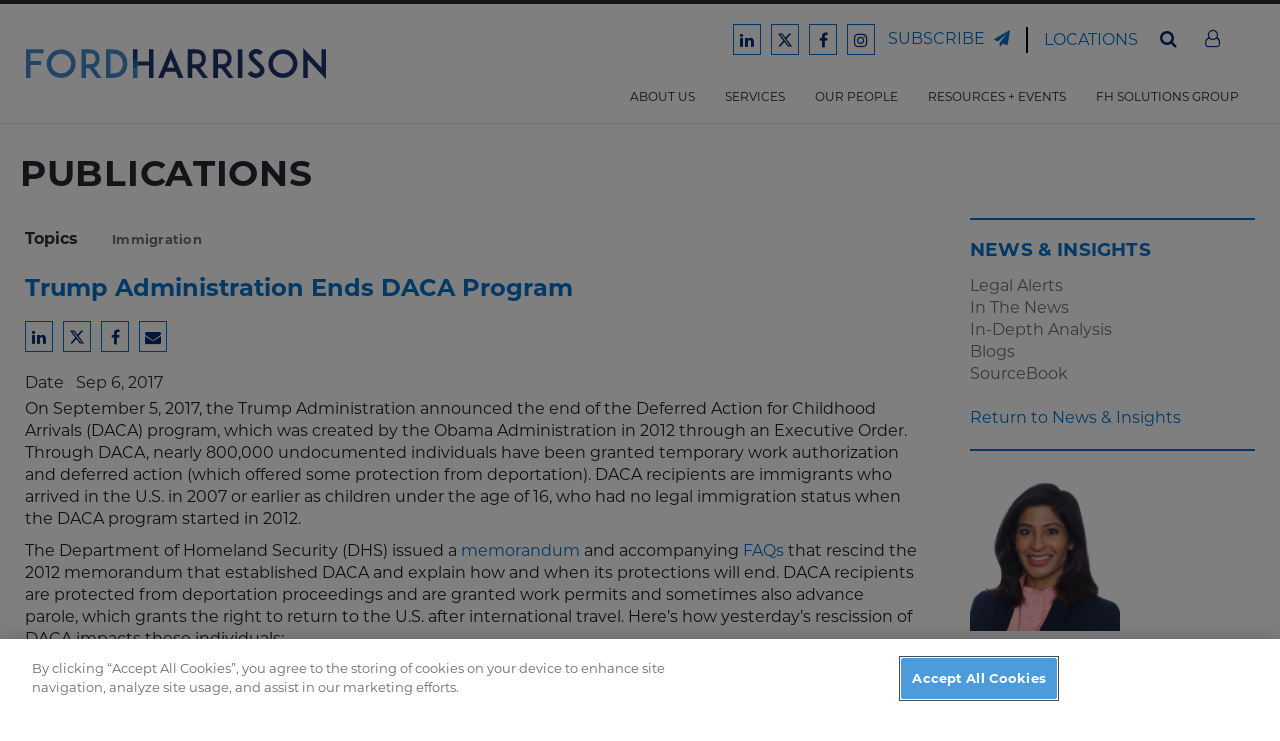

--- FILE ---
content_type: text/html; charset=utf-8
request_url: https://www.fordharrison.com/trump-administration-ends-daca-program
body_size: 18718
content:


<!DOCTYPE html>

<html xmlns="http://www.w3.org/1999/xhtml" lang="en">
<head><title>
	Trump Administration Ends DACA Program | FordHarrison
</title><meta charset="utf-8" /><meta http-equiv="X-UA-Compatible" content="IE=edge" /><meta name="viewport" content="width=device-width, initial-scale=1" /><link rel="icon" href="/favicon.ico" /><link rel="preconnect" href="https://use.typekit.net" crossorigin="" />
    
    <!-- fonts -->
    <link rel="stylesheet" href="https://use.typekit.net/ymw8vpk.css" /><link id="conlink" rel="canonical" href="https://www.fordharrison.com/trump-administration-ends-daca-program" />

    <!-- Bootstrap core CSS -->
    <link href="/css/bootstrap.min.css?mod=20221215" rel="stylesheet" media="screen" /><link href="/css/font-awesome.min.css" rel="stylesheet" /><link href="/css/openwebicons-bootstrap.min.css" rel="Stylesheet" />

    <!-- Custom styles for this template -->
    <link href="/css/iconmoon.css?mod=20221215" rel="stylesheet" /><link href="/css/site.css?mod=20250725" rel="stylesheet" /><link href="/css/responsive.css?mod=20230612" rel="stylesheet" /><link href="/css/site_print.css?mod=20221201" rel="Stylesheet" media="print" />
        <!-- OneTrust Cookies Consent Notice start -->
        <script src="https://cdn.cookielaw.org/scripttemplates/otSDKStub.js" type="text/javascript" charset="UTF-8" data-domain-script="d0ef45ee-a6e9-4e17-8e80-eb601f10ac2d"></script>
        <script type="text/javascript">
            function OptanonWrapper() { }
        </script>
    

    <!-- OneTrust Cookies Consent Notice end -->

    <!-- HTML5 shim and Respond.js for IE8 support of HTML5 elements and media queries -->
    <!--[if lt IE 9]>
      <script src="https://oss.maxcdn.com/html5shiv/3.7.2/html5shiv.min.js"></script>
      <script src="https://oss.maxcdn.com/respond/1.4.2/respond.min.js"></script>
    <![endif]-->

    <!--[if !IE]><!-->
    <script>
        if (/*@cc_on!@*/false) {
            document.documentElement.className += ' ie10';
        }
    </script>
    <!--<![endif]-->

    <script type="text/javascript" src="/scripts/jquery-1.11.0.min.js"></script>
  
    <!-- GA4 Google tag (gtag.js) -->
    <script async src="https://www.googletagmanager.com/gtag/js?id=G-3M9NW0W0Z2"></script>
    <script>
        window.dataLayer = window.dataLayer || [];
        function gtag() { dataLayer.push(arguments); }
        gtag('js', new Date());
        gtag('config', 'G-3M9NW0W0Z2');
    </script>

    <script>
        (function (i, s, o, g, r, a, m) {
            i['GoogleAnalyticsObject'] = r; i[r] = i[r] || function () {
                (i[r].q = i[r].q || []).push(arguments);
            }, i[r].l = 1 * new Date(); a = s.createElement(o),
                m = s.getElementsByTagName(o)[0]; a.async = 1; a.src = g; m.parentNode.insertBefore(a, m);
        })(window, document, 'script', 'https://www.google-analytics.com/analytics.js', 'ga');

        ga('create', 'UA-1253447-3', 'auto');
        ga('send', 'pageview');
    </script>

    
    
    <script type="text/javascript">
        $(document).ready(function () {
            // Load CSS Menu
            $('.innerMenuNews').addClass("innerMenuSelected");
        });
    </script>



<meta  property="og:type" content="website" />
<meta  property="og:title" content="Trump Administration Ends DACA Program" />

<meta  property="og:image" content="https://www.fordharrison.com/images/ford-social.jpg" />
<meta  name="twitter:card" content="summary_large_image" />
<meta  name="twitter:title" content="Trump Administration Ends DACA Program" />

<meta  name="twitter:image" content="https://www.fordharrison.com/images/ford-social.jpg" />

<script type="text/javascript">
 $(document).ready(function() {
  if ($('.wb-editor-form').length>0) {
    $.getScript("/satlib/h/resource/publicWBFormScripts.ashx");
  }
 });
</script>
</head>
<body class="page_shownews  shownews_page ">
    <a role="button" class="sr-only" href="#skip">Skip to Main Content</a>
    <form method="post" action="./shownews.aspx?show=12914" id="form1">
<div class="aspNetHidden">
<input type="hidden" name="__VIEWSTATE" id="__VIEWSTATE" value="/[base64]" />
</div>

<div class="aspNetHidden">

	<input type="hidden" name="__VIEWSTATEGENERATOR" id="__VIEWSTATEGENERATOR" value="C02E5F0B" />
	<input type="hidden" name="__EVENTVALIDATION" id="__EVENTVALIDATION" value="/wEdAF8Z9PyUmWcPXlUhUvm/f8280eF2epW5TNkVZ2FvRvypg/DsAdXzaqWknEKwyGOKKaJR9OHTi7zDNo3NdyDmwZPLsQyK08KancgAoAYSjBoifGITv60LjhIbwWqhOycn02Lt7Se5OQ3XCykeG04eIarGDQHOL7gTmYFCV9ikMm2rxGGKu9CCVjqX4JJ/JDv3I37PZYDS0FXWjoWMbxv0SaYBJm0egYKysYLdLTk4tmbANUjbMGQkpuOe+YuSqGABGDCybt6VnTQpmdSF80drELqHp9THIZ6UmhTORfZ5hvP0O6tzCRToWeb3qi4zBJuPz+Fa022+Y+7GwlihGDh3GMpX8x4AG53D/2FdYEFtN3lIKuaED23our+g1herIj3kUnc8+Hhz0HZkQjZydiw96EU1iymhIF9FBQWPMFBJLyvW0h/i8+PMK9k+OORdhvutmHHYA0yWGvx0MfdGvU2LEv0kzAVrxgCaqSDQRO9F4f77dDS65x3NbRaYF8VHETg8eMHpN+SbWUWy22kXJguvp7a7HS2OKEluu6R01JH7wD87hmd/tQOl5pjMOiCcdRDaDz2iBVwixXgXAOu4zBRW1+skImv27H9f4PIWWXa8d98VSiglxrY6ZjVcr0v01uOwf9zOrSxtIu/TYxk9FcsW5M1Yf48k0q4VXlbx/IgIbUZfeOvZGtJ3D+EG23Sijay9R/ykzNFnFGlMs+PqAELowdMruDbkfo6Imf7cZbBK4LXTnEs8iu3fmpEoEbFTEy21LHz9t7WJ3DHvpPeMCJgQHmncTm0PqjYCX6rS+qNa6gQHCT3HP4ch2kuH2+DIFw8hVBRwTz/snz9zB/5gkQm8nCAW3XMyDRn0RbHCshHunDddxNvkWwT0E+S5e72bDU+sRwUgtKYK1/O01FMvna6yk+C4ZLwclyuOFRBswQ2pjDZMOoqBPTF80NeGouAR7rzpKP08nm0MpB4c+8BkyAMGTjpE9haxbZI+60GPi4Tv7BthpN9blKhy2lGEOmsefztP7AuPwMXywWMhNVjunTVLb3MPOx4ASPGod3nZSY03309B447kzp1oHYT3q6er/+pYC0EbgZm6TkkAg0fI1Fxz1F1Nz3XsqeFuwzRADlm2RVMvb218BJhqLXB/dLQlmbLUc9I1Y3Byi1kSPLanF0kjPROFlYXVD3xbnld8x2onNP6syX7cHjyKTf03TYBwrvf9kKnnPTODPh1VM1vlpfTj9eTsG1koBfzaeN51uE6ZLOwEL4F5KOrfXEt41qu/ZFD/NhikZc+DhP4qFL89KqUcb1JOVPgL3qbktqnlK7F34leCi0lmP6P+ljDBWboRFTv4KSasJU8SjdVbrfHaHUBFt+wHgzcBgzw8w2XBjDebg0mOGbcl8MyiLuVimyD1m7jZQ/HbxSI4rjjU1zLFt5QzN25U3iRBOZ3aEM0kA3hfcnjnx8LfuuKbTGpv4tHqUVDoS8B40H16BnT5/G8w9eeClHpnQkGaJgGqW+2yf/POruta+D9jTwGRTDuDXyJ8iQMLy49ui8EgPdMRTOZvSmCgPCTGI9E997oqrbErvfmihzxHr/qdBRJejCVWkg4qU/iV53y64zSZ7ZM3p+nRlx2MCQRSqBE2en9RdS/bjov3WGZseofnhBZDmfzf2PrSsqPWP5DZyFPOuyWvLrq3k8xlcWeYs/rIHvCJExod7DSnUi0Zwd0scMtLV0K3WAIuqYmBEo3YgU5E++Q1cGuST7VXR0vaTV1XlK08yKIvcqH0qm+QKVZXjgjGvlJtOkT1E09i7zdF/MC/gYUt+yO0JNJr7ZsNzU3e9vL/C3L8Eu+9K5IojmjrcUTxwh8sMjxTsAYrERQC/m0ob7045Xu23C4cz9NVEOGtxqqRLbt/ondLYZZMsMi9c5q6RapsTWyY55s9tNTV8jGQxK4kl1SyQYgY4Xg4t8Ku1vDCa6xHdikQQAXV/tefOTlSUTCif+hAi+iFMLXENnRXjHkHOEDFH1ZF3MwAnwu0HKPS0sMMDs3Y6JWq4LM5GYLYZ/NA7jdxmRwDjrww4jcb1vaEhy1hTEOfLqoG" />
</div>
        <div class="ScrollTo boxShadow">
            <div class="scrollContainer">
                <a href="#top"><i class="fa fa-angle-double-up"></i><span class="sr-only">Back To Top</span></a>
            </div>
        </div>
        <div class="site-wrapper" id="top">
            <header id="contentHeader" class="contentHeader">
                <div class="navbar-wrapper">
                    <div class="container">
                        <nav class="navbar" role="navigation">
                            <div class="container-fluid nav__container">
                                <div class="logo__container">
                                    <div class="navbar-toggle">
                                        <span class="fa fa-bars toggle-menu menu-right push-body"></span>
                                    </div>
                                    <div class="logo">
                                        <a class="logo__link" href="/">
                                            <img class="normal" src="/images/fordlogo.svg" alt="logo" />
                                            <img class="inverted" src="/images/fordlogo-inverted.svg?v=2" alt="logo" />
                                        </a>
                                    </div>
                                </div>
                                <div id="navbar" class="menuContainer">

                                    <div class="widgetContainer clearfix">
                                        <div class="topNav">
                                            <a class="topNav__socialLink" href="https://www.linkedin.com/company/ford-&-harrison-llp"><span aria-hidden="true" class="fa fa-linkedin"></span>
                                                <p class="sr-only">Ford Harrison Law on LinkedIn</p>
                                            </a>
                                            <a class="topNav__socialLink" href="https://twitter.com/fordharrisonlaw">
                                                <svg aria-hidden="true" class="twitter-svg" xmlns="http://www.w3.org/2000/svg" viewBox="0 0 512 512"><path d="M389 48h71L306 224l181 240H345L234 319 107 464H36l165-188L27 48h145l101 133L389 48zm-25 374h39L152 88h-42l255 334z"/></svg>
                                                <p class="sr-only">Ford Harrison Law on Twitter</p>
                                            </a>
                                            <a class="topNav__socialLink" href="https://www.facebook.com/FordHarrisonLaw"><span aria-hidden="true" class="fa fa-facebook"></span>
                                                <p class="sr-only">Ford Harrison Law on Facebook</p>
                                            </a>
                                            <a class="topNav__socialLink" href="https://www.instagram.com/fhlaw78/"><span aria-hidden="true" class="fa fa-instagram"></span>
                                                <p class="sr-only">Ford Harrison Law on Instagram</p>
                                            </a>
                                                                                        
                                            <a class="subscribe__link topNav__link" href="/subscribe.aspx">SUBSCRIBE <span aria-hidden="true" class="fa fa-paper-plane"></span></a>
                                            <span aria-hidden="true" class="topNav__divider"></span>
                                            <a class="locations__link topNav__link" href="/locations.aspx">LOCATIONS</a>
                                            <div class="searchBox">
                                                <div class="container">
                                                    <div class="searchBox__inputContainer">
                                                        <label for="headerSearch" class="sr-label">Search</label>
                                                        <input id="headerSearch" class="searchBox__input" placeholder="Type to Search..." type="search" />
                                                        <button type="button" aria-label="Submit Site Search" class="searchBox__submit"><i aria-hidden="true" class="fa fa-search"></i></button>
                                                        <div class="searchBox__close"><i class="fa fa-close" aria-hidden="true"></i></div>
                                                    </div>
                                                </div>
                                                <div class="searchBox__dimmer"></div>
                                            </div>

                                            <button class="searchBox__open" aria-label="Open Search" type="button"><i aria-hidden="true" class="fa fa-search"></i></button>

                                            <a class="topNav__clientLogin" aria-label="Client Login" href="/clientlogin.aspx"><i aria-hidden="true" class="fa fa-user-o"></i></a>
                                        </div>
                                    </div>
                                    <div class="navContainer collapse clearfix">
                                        

                                        <ul class="navigation nav navbar-nav">
                                            <li>
                                                <button type="button" rel="0" class="innerMenuAbout navigation__link">ABOUT US</button>
                                                
                                                        <div class="subNavigation">
                                                            <div class="container">
                                                                <h2 class="subNavigation__heading">About Us</h2>
                                                                <div class="row">
                                                                    <div class="col-md-5">
                                                                        <div class="wb_content">
                                                                            <p>Today&rsquo;s workplace is highly-regulated, litigious, and constantly evolving. We help employers minimize the legal risks involved in making employment decisions against this backdrop without compromising business needs. With a fierce commitment to superior client service, our attorneys work with clients to devise strategies to lessen the risks associated with employee claims and ensure compliance with federal and state labor and employment laws and regulations.</p>

                                                                        </div>
                                                                    </div>
                                                                    <div class="col-md-3 col-md-offset-1">
                                                    
                                                        
                                                        <a class="subNavigation__button" href="/AboutUs">Our Focus on HR Law <i aria-hidden="true" class="fa fa-angle-double-right"></i></a>
                                                    
                                                        
                                                        <a class="subNavigation__button" href="/FirmLeadership">Firm Leadership <i aria-hidden="true" class="fa fa-angle-double-right"></i></a>
                                                    
                                                        
                                                        <a class="subNavigation__button" href="/fh-promise">FH Promise <i aria-hidden="true" class="fa fa-angle-double-right"></i></a>
                                                    
                                                        
                                                        <a class="subNavigation__button" href="/AttorneyDevelopment">Attorney Development <i aria-hidden="true" class="fa fa-angle-double-right"></i></a>
                                                    
                                                        
                                                        <a class="subNavigation__button" href="/accolades-1">Accolades <i aria-hidden="true" class="fa fa-angle-double-right"></i></a>
                                                    
                                                        </div><div class="col-md-3">
                                                        <a class="subNavigation__button" href="/Technology">Technology <i aria-hidden="true" class="fa fa-angle-double-right"></i></a>
                                                    
                                                        
                                                        <a class="subNavigation__button" href="/ProBono">Pro Bono <i aria-hidden="true" class="fa fa-angle-double-right"></i></a>
                                                    
                                                        <a class="subNavigation__button" href="/careers.aspx">Careers <i aria-hidden="true" class="fa fa-angle-double-right"></i></a>
                                                        <a class="subNavigation__button" href="/locations.aspx">Locations <i aria-hidden="true" class="fa fa-angle-double-right"></i></a>
                                                        <a class="subNavigation__button" href="/diversity">DEI <i aria-hidden="true" class="fa fa-angle-double-right"></i></a>
                                                        </div>
                                                            </div>
                                                        </div>
                                                        </div>
                                                    
                                            </li>
                                            <li>
                                                <button type="button" rel="1" class="innerMenuPractice navigation__link">SERVICES</button>

                                                <div class="subNavigation">
                                                    <div class="container">
                                                        <h2 class="subNavigation__heading">Services</h2>
                                                        <div class="row">
                                                            <div class="col-md-5">
                                                                <div class="wb_content">
                                                                    <p>We are experienced in virtually every aspect of workplace law.</p>

<p>FordHarrison is a labor and employment law firm with a national practice serving clients in all areas of labor and employment law including traditional labor, employment, business immigration, employee benefits and litigation. We also assist clients with important preventive measures, including audits, management and employee training, and handbook and policy review.</p>

                                                                </div>
                                                            </div>
                                                            <div class="col-md-3 col-md-offset-1">
                                                                <a class="subNavigation__button" href="/Industries">Industries <i aria-hidden="true" class="fa fa-angle-double-right"></i></a>

                                                            </div>
                                                            <div class="col-md-3">
                                                                <a class="subNavigation__button" href="/practices">Practices <i aria-hidden="true" class="fa fa-angle-double-right"></i></a>
                                                            </div>
                                                        </div>
                                                    </div>
                                                </div>
                                            </li>
                                            <li>
                                                <button type="button" rel="2" class="innerMenuBios navigation__link">OUR PEOPLE</button>
                                                <div class="subNavigation">
                                                    <div class="container">
                                                        <h2 class="subNavigation__heading">Our People</h2>
                                                        <div class="row">
                                                            <div class="col-md-4">
                                                                <div class="wb_content">
                                                                    <p>Our lawyers and HR consultants focus on providing sound advice and counsel to clients in all aspects of labor and employment law and workforce management. In order to ensure that our attorneys&#39; skills are always at their sharpest, we provide mandatory training sessions for our attorneys and we encourage each lawyer to research, write and lecture on emerging issues in labor and employment law.</p>

                                                                </div>
                                                            </div>
                                                            <div class="col-md-7 col-md-offset-1">
                                                                <h3 class="bioForm__heading">Find a Professional</h3>
                                                                

<div class="bioForm menuBioForm">
    <input type="search" aria-label="To search enter first or last name" class="bioForm__name" placeholder="To search enter first or last name" />
    <div class="bioForm__lowerSection">

        <div class="bioForm__selectWrapper">
            <select name="ctl00$ctl00$BioSearchForm$BioSearchServices" id="BioSearchForm_BioSearchServices" title="Services" class="hasCustomSelect bioForm__services">
	<option value="-1">Service</option>
	<option value="559">Affirmative Action/OFCCP Compliance</option>
	<option value="8375">Airlines</option>
	<option value="24983">Appellate</option>
	<option value="565">Class Actions</option>
	<option value="8377">Construction</option>
	<option value="10207">Data Privacy</option>
	<option value="11026">Disability Access</option>
	<option value="12990">Diversity, Equity &amp; Inclusion</option>
	<option value="8378">Education</option>
	<option value="516">Employee Benefits and Executive Compensation</option>
	<option value="552">Employment Law</option>
	<option value="28465">FH DEIA Taskforce</option>
	<option value="15539">Gig Economy</option>
	<option value="8379">Government Contractors</option>
	<option value="8380">Healthcare</option>
	<option value="16461">Home Healthcare</option>
	<option value="8381">Hospitality</option>
	<option value="564">Immigration</option>
	<option value="546">Labor Relations</option>
	<option value="545">Litigation</option>
	<option value="10226">Long Term Care</option>
	<option value="32643">Manufacturing</option>
	<option value="7590">Noncompete, Trade Secrets &amp; Business Litigation</option>
	<option value="5948">Occupational Safety and Health </option>
	<option value="27533">Pay Equity</option>
	<option value="32480">Religious Institutions</option>
	<option value="9336">Restaurants</option>
	<option value="8383">Retail</option>
	<option value="8384">Transportation</option>
	<option value="8482">Wage/Hour</option>
	<option value="32444">Workplace Analytics/OFCCP Compliance</option>

</select>
            <span class="customSelect" style="display: inline-block;">
                <label for="BioSearchForm_BioSearchServices" id="BioSearchForm_lbArea" class="customSelectInner" style="width: 833px; display: inline-block;">Service</label>
            </span>
        </div>
        <div class="bioForm__selectWrapper">
            <select name="ctl00$ctl00$BioSearchForm$BioSearchOffices" id="BioSearchForm_BioSearchOffices" class="hasCustomSelect bioForm__offices" title="Offices">
	<option value="-1">Office</option>
	<option value="55">Asheville, North Carolina</option>
	<option value="38">Atlanta, Georgia</option>
	<option value="7574">Berkeley Heights, New Jersey</option>
	<option value="44">Birmingham, Alabama</option>
	<option value="11250">Charlotte, North Carolina</option>
	<option value="2538">Chicago, Illinois</option>
	<option value="45">Dallas, Texas</option>
	<option value="11067">Hartford, Connecticut</option>
	<option value="26239">Houston, Texas</option>
	<option value="47">Jacksonville, Florida</option>
	<option value="48">Los Angeles, California</option>
	<option value="2539">Melbourne, Florida</option>
	<option value="49">Memphis, Tennessee</option>
	<option value="51">Miami, Florida</option>
	<option value="903">Minneapolis, Minnesota</option>
	<option value="7594">Nashville, Tennessee</option>
	<option value="52">New York, New York</option>
	<option value="53">Orlando, Florida</option>
	<option value="9415">Philadelphia, Pennsylvania - Affiliate Firm</option>
	<option value="27542">Richmond, Virginia</option>
	<option value="30853">San Diego, California</option>
	<option value="54">Spartanburg, South Carolina</option>
	<option value="14341">St. Louis, Missouri</option>
	<option value="57">Tampa, Florida</option>
	<option value="58">Washington, DC</option>
	<option value="8944">West Palm Beach, Florida</option>

</select>
            <span class="customSelect" style="display: inline-block;">
                <label for="BioSearchForm_BioSearchServices" id="BioSearchForm_lbOffices" class="customSelectInner" style="width: 833px; display: inline-block;">Office</label>
            </span>
        </div>
        <div class="bioForm__selectWrapper">
            <select name="ctl00$ctl00$BioSearchForm$BioSearchTitles" id="BioSearchForm_BioSearchTitles" class="hasCustomSelect bioForm__titles" title="Job Title">
	<option value="-1">Title</option>
	<option value="282">Associate</option>
	<option value="286">Counsel</option>
	<option value="284">Of Counsel</option>
	<option value="285">Partner</option>
	<option value="5734">Senior Associate</option>
	<option value="16579">Senior Labor Relations Consultant</option>

</select>
            <span class="customSelect" style="display: inline-block;">
                <label for="BioSearchForm_BioSearchServices" id="BioSearchForm_lbTitles" class="customSelectInner" style="width: 833px; display: inline-block;">Title</label>
            </span>
        </div>
        <div class="bioForm__selectWrapper">
            <select name="ctl00$ctl00$BioSearchForm$BioSearchBar" id="BioSearchForm_BioSearchBar" class="hasCustomSelect bioForm__bar" title="Bar Admissions">
	<option value="-1">Bar Admission</option>
	<option value="281">Alabama</option>
	<option value="226">Arkansas</option>
	<option value="227">California</option>
	<option value="229">Connecticut</option>
	<option value="231">District of Columbia</option>
	<option value="233">Florida</option>
	<option value="234">Georgia</option>
	<option value="238">Illinois</option>
	<option value="240">Iowa</option>
	<option value="242">Kentucky</option>
	<option value="9323">Law Society of England and Wales</option>
	<option value="244">Maine</option>
	<option value="246">Maryland</option>
	<option value="247">Massachusetts</option>
	<option value="248">Michigan</option>
	<option value="249">Minnesota</option>
	<option value="250">Mississippi</option>
	<option value="251">Missouri</option>
	<option value="256">New Jersey</option>
	<option value="258">New York</option>
	<option value="259">North Carolina</option>
	<option value="266">Pennsylvania</option>
	<option value="268">Rhode Island</option>
	<option value="269">South Carolina</option>
	<option value="271">Tennessee</option>
	<option value="272">Texas</option>
	<option value="276">Virginia</option>

</select>
            <span class="customSelect" style="display: inline-block;">
                <label for="BioSearchForm_BioSearchServices" id="BioSearchForm_lbBarAdmissions" class="customSelectInner" style="width: 833px; display: inline-block;">Bar Admission</label>
            </span>
        </div>
    </div>
    <button type="button" aria-label="Search Professionals" class="bioForm__searchSubmit"><i class="fa fa-search" aria-hidden="true"></i></button>
</div>

                                                            </div>
                                                        </div>
                                                    </div>
                                                </div>
                                            </li>
                                            <li>
                                                <button type="button" class="innerMenuNews navigation__link">RESOURCES + EVENTS</button>
                                                <div class="subNavigation">
                                                    <div class="container">
                                                        <h2 class="subNavigation__heading">Resources + Events</h2>
                                                        <div class="row">
                                                            <div class="col-md-5">
                                                                <div class="wb_content">
                                                                    <p>To strengthen our partnership with employers, FordHarrison provides information on the latest in labor and employment law through our timely webinars, seminars, emailed legal alerts, and in-depth analysis articles. We also produce our <strong>Boundless Labor and Employment Law SourceBook</strong> -&nbsp;a comprehensive, yet concise, arsenal of labor and employment information to which you will refer throughout the year. This resource is exclusively available to FordHarrison clients and contains over 1000 pages and 28 sections on the variety of topics that comprise the labor and employment laws in which FordHarrison practices. The Boundless SourceBook is updated on an on-going basis to incorporate current legal developments that impact the various issues discussed and is an exclusive resource for FordHarrison clients.&nbsp;Additionally, our attorneys often author articles for, and are quoted in, major national and international publications. &nbsp;</p>

                                                                </div>
                                                            </div>
                                                            <div class="col-md-3 col-md-offset-1">
                                                                <a class="subNavigation__button" href="/webinars.aspx">Webinars <i aria-hidden="true" class="fa fa-angle-double-right"></i></a>
                                                                <a class="subNavigation__button" href="/events.aspx">Events <i aria-hidden="true" class="fa fa-angle-double-right"></i></a>
                                                                <a class="subNavigation__button" href="/news.aspx">In The News <i aria-hidden="true" class="fa fa-angle-double-right"></i></a>
                                                                <a class="subNavigation__button" href="/blogs.aspx">Blogs <i aria-hidden="true" class="fa fa-angle-double-right"></i></a>
                                                            </div>
                                                            <div class="col-md-3">
                                                                <a class="subNavigation__button" href="/legal.aspx">Legal Alerts <i aria-hidden="true" class="fa fa-angle-double-right"></i></a>
                                                                <a class="subNavigation__button" href="/BoundlessSourcebook">Sourcebook <i aria-hidden="true" class="fa fa-angle-double-right"></i></a>
                                                                <a class="subNavigation__button" href="/analysis.aspx">In-Depth Analysis <i aria-hidden="true" class="fa fa-angle-double-right"></i></a>
                                                            </div>
                                                        </div>
                                                    </div>
                                                </div>
                                            </li>
                                            <li>
                                                <button type="button" class="innerMenuEvent navigation__link">FH SOLUTIONS GROUP</button>
                                                <div class="subNavigation">
                                                    <div class="container">
                                                        <h2 class="subNavigation__heading">FH Solutions Group</h2>
                                                        <div class="row">
                                                            <div class="col-md-5">
                                                                <div class="wb_content">
                                                                    <p>FH Solutions Group (FHSG) is a national labor relations consulting firm headquartered in Washington, DC. FHSG&rsquo;s consultants have unmatched knowledge and expertise in working with all types and sizes of organizations in different industries in both the private and public sectors.</p>

                                                                </div>
                                                            </div>
                                                            <div class="col-md-3 col-md-offset-1">
                                                                <a class="subNavigation__button" href="https://www.fhsolutionsgroup.com" target="_blank">FH SOLUTIONS GROUP <i aria-hidden="true" class="fa fa-angle-double-right"></i></a>
                                                            </div>
                                                        </div>
                                                    </div>
                                                </div>
                                            </li>
                                        </ul>
                                    </div>
                                </div>
                            </div>
                        </nav>
                    </div>
                </div>
            </header>
            <main class="contentBody">
                <a class="sr-only" name="skip"></a>
                
    <div class="headerInfo fullWidth">
        <div class="container">  
             <div class="row">
                    <div class="col-xs-12">
                        
    <h1>PUBLICATIONS</h1>

                   </div>
              </div>
        </div>
    </div>
    <div class="bodyInfo topbottom20">
        <div class="mainBody">
            <div class="container">
                <div class="row">
                    <div class="col-xs-12 col-sm-8 col-md-9">
                        <div>
                            
    <div class="content_body">
        <div class="shared_detail_header">
            
                    <div class="shared_detail_header_spacing">
                        <b>Topics</b>
                <a class="linelinks" href='/Immigration'>Immigration</a></div>

            <h4 class="page_showevent__header">Trump Administration Ends DACA Program </h4>
            
            
<div class="sharedsocialbar">
    <a title="Share to LinkedIn" href="https://www.linkedin.com/shareArticle?mini=true&amp;url=https%3a%2f%2fwww.fordharrison.com%2ftrump-administration-ends-daca-program">
           <span aria-hidden="true" class="fa fa-linkedin"></span>
           <span class="sr-only">Share to LinkedIn</span>
        </a>
    <a title="Share to Twitter" href="http://twitter.com/intent/tweet?url=https%3a%2f%2fwww.fordharrison.com%2ftrump-administration-ends-daca-program">
         <svg aria-hidden="true" class="twitter-svg" xmlns="http://www.w3.org/2000/svg" viewBox="0 0 512 512"><path d="M389 48h71L306 224l181 240H345L234 319 107 464H36l165-188L27 48h145l101 133L389 48zm-25 374h39L152 88h-42l255 334z"/></svg>
         <span class="sr-only">Share to Twitter</span>
    </a>
    <a title="Share to Facebook" href="https://www.facebook.com/sharer/sharer.php?u=https%3a%2f%2fwww.fordharrison.com%2ftrump-administration-ends-daca-program">
         <span aria-hidden="true" class="fa fa-facebook"></span>
         <span class="sr-only">Share to Facebook</span>
    </a>
    <a class="social_button_email" href="mailto:?Body=">
        <span aria-hidden="true" class="fa fa-envelope"></span>
         <span class="sr-only">Share to Email</span>
    </a>
</div>
<script>
    $(document).ready(function () {
        if ($(".social_button_email").length > 0) {
            var url = encodeURIComponent(window.location.href);
            var title = encodeURIComponent($("h4").text());
            $(".social_button_email").prop('href', $(".social_button_email").prop('href') + url + "&Subject=" + title);
        }
    });

</script>

            
            <div class='shared_detail_header_subtitle'><span>Date</span> &nbsp;&nbsp;Sep 6, 2017</div>
        </div>
        
        <div class='wb_content'><p>On September 5, 2017, the Trump Administration announced the end of the Deferred Action for Childhood Arrivals (DACA) program, which was created by the Obama Administration in 2012 through an Executive Order. Through DACA, nearly 800,000 undocumented individuals have been granted temporary work authorization and deferred action (which offered some protection from deportation). DACA recipients are immigrants who arrived in the U.S. in 2007 or earlier as children under the age of 16, who had no legal immigration status when the DACA program started in 2012.</p>

<p>The Department of Homeland Security (DHS) issued a <a href="https://www.dhs.gov/news/2017/09/05/memorandum-rescission-daca">memorandum</a> and accompanying <a href="https://www.dhs.gov/news/2017/09/05/frequently-asked-questions-rescission-deferred-action-childhood-arrivals-daca">FAQs</a> that rescind the 2012 memorandum that established DACA and explain how and when its protections will end. DACA recipients are protected from deportation proceedings and are granted work permits and sometimes also advance parole, which grants the right to return to the U.S. after international travel. Here&rsquo;s how yesterday&rsquo;s rescission of DACA impacts these individuals:</p>

<p><em><strong>Deferred Action and Employment Authorization:</strong></em></p>

<p>Current DACA recipients will keep their work permits and deferred action grants until they expire (two years after issuance). Initial DACA applications and associated applications for employment authorization that are pending will be processed, but no new initial DACA requests received after September 5, 2017 will be accepted.</p>

<p>Renewal DACA applications and associated applications for employment authorization that are pending will be processed. USCIS will also continue accepting renewal applications through October 5, 2017, for existing DACA recipients whose benefits expire March 5, 2018 or earlier. DACA recipients can still apply to replace a valid EAD that has been lost, stolen, or destroyed.</p>

<p><em><strong>Advance Parole Travel Authorization:</strong></em></p>

<p>USCIS will not approve any more DACA-based applications for advance parole. Pending applications for advance parole will be administratively closed, and USCIS will refund the filing fees. While existing advance parole may be honored, DACA recipients should seek counsel before departing the U.S. with the intention to return. DHS may revoke or terminate advance parole at any time, including while the recipient is outside the U.S., resulting in the individual being denied re-entry to the U.S.</p>

<p>DHS confirmed that it would not terminate or revoke previously approved grants of DACA or work permits solely based on its decision to rescind the DACA program. It also stated that &ldquo;information provided to USCIS in DACA requests will not be proactively provided to ICE and CBP for the purpose of immigration enforcement proceedings, unless the requestor meets the criteria for the issuance of a Notice To Appear or a referral to ICE under the criteria set forth in USCIS&rsquo; Notice to Appear guidance (www.uscis.gov/NTA).&rdquo; Thus, it remains to be seen whether USCIS will collaborate with ICE in identifying DACA recipients whose deferred action has expired so that they can be put into removal proceedings to be deported.</p>

<p><strong>Bottom Line</strong></p>

<p>Unless Congress acts to provide a legislative remedy, hundreds of thousands of members of the American workforce will lose their work authorization over the next two and a half years. In the meantime, employers should treat these workers normally and should accept their unexpired work authorization documents as satisfactory evidence of work authorization to complete or re-verify an I-9 form. Employers should not single out or inquire whether any specific employee is a DACA recipient, but may provide information about the end of the DACA program to their workforces.</p>

<p>Please feel free to contact the author&nbsp;of this Alert, <a href="http://www.fordharrison.com/redirect.aspx?Email=alittrell@fordharrison.com&amp;ContactId=14133&amp;MailingId=28647&amp;MailKey=5932304&amp;LinkId=75412">Geetha Adinata</a>, <a href="mailto:gadinata@fordharrison.com">gadinata@fordharrison.com</a>, or any member of FordHarrison&rsquo;s <a href="http://www.fordharrison.com/redirect.aspx?Email=alittrell@fordharrison.com&amp;ContactId=14133&amp;MailingId=28647&amp;MailKey=5932304&amp;LinkId=75414">Immigration</a> practice group, or the FordHarrison attorney with whom you usually work with any questions about the impact of these changes on your company and/or your current or future foreign workers.</p>
</div>

        

        
    </div>

                        </div>
                    </div>
                    <div class="col-xs-12 col-sm-4 col-md-3">
                        <div class="sidebar">
                            
    <!--Sub Menu Events & Webinars-->
    <div class="subMenu duplicateMenu hidden-xs noPrint">
        <h3>News & Insights</h3>
        <a href="legal.aspx">Legal Alerts</a>
        <a href="news.aspx">In The News</a>
        <a href="analysis.aspx">In-Depth Analysis</a>
        <a href="blogs.aspx">Blogs</a>
        <a href="books.aspx">SourceBook</a>
        <br />
        <a class="redlink" href="newsinsight.aspx">Return to News & Insights</a>
    </div>

    
            <div class="shared_bios">
                <img id="BodyContentPlaceHolder_BodyRightContent_repBios_imgAuthor_0" class="shared_author_size" src="https://www.fordharrison.com/images/bio/adinatageetha_headshotnew_image_79200.jpg" alt="GEETHA NADIMINTI ADINATA" />
                <div><a href='/GeethaAdinata'>GEETHA NADIMINTI ADINATA</a></div>
                <div style='padding: 6px 0px 4px 0px;'>Partner</div>
            </div>
        

       

    <div class="subMenu subMenuClone hidden-lg hidden-md hidden-sm noPrint"></div>

                        </div>
                    </div>
                </div>
            </div>
        </div>
    </div>


                
                
            </main>

            <!--Footer-->
            <footer id="contentFooter" class="site-footer" role="contentinfo">
                <a class="site-footer__back-to-top" href="#top">
                    <div>↑</div>
                    Back to top
                </a>
                <div class="footerTop">
                    <div class="container">
                        <div class="footerTop__flexbox">
                            <div class="footerTop__whiteBox">
                                <h2 class="footerTop__heading">Subscribe</h2>
                                <div class="wb_content">
                                    <p>Don&#39;t miss any of our alerts, webinars and events.</p>

                                </div>
                                <a class="footerTop__subscribeBtn" href="/subscribe.aspx">Subscribe <i aria-hidden="true" class="fa fa-angle-double-right"></i>
                                </a>
                            </div>
                            <div class="footerTop__linkBox">
                                <div class="footerTop__socialLinks--container">
                                    <a class="topNav__socialLink" href="https://www.linkedin.com/company/ford-&-harrison-llp"><span aria-hidden="true" class="fa fa-linkedin"></span>
                                        <p class="sr-only">Ford Harrison Law on LinkedIn</p>
                                    </a>
                                    <a class="topNav__socialLink twitter-icon" href="https://twitter.com/fordharrisonlaw">
                                        <svg aria-hidden="true" class="twitter-svg" xmlns="http://www.w3.org/2000/svg" viewBox="0 0 512 512"><path d="M389 48h71L306 224l181 240H345L234 319 107 464H36l165-188L27 48h145l101 133L389 48zm-25 374h39L152 88h-42l255 334z"/></svg>
                                        <p class="sr-only">Ford Harrison Law on Twitter</p>
                                    </a>
                                    <a class="topNav__socialLink" href="https://www.facebook.com/FordHarrisonLaw"><span aria-hidden="true" class="fa fa-facebook"></span>
                                        <p class="sr-only">Ford Harrison Law on Facebook</p>
                                    </a>
                                    <a class="topNav__socialLink" href="https://www.instagram.com/fhlaw78/"><span aria-hidden="true" class="fa fa-instagram"></span>
                                        <p class="sr-only">Ford Harrison Law on Instagram</p>
                                    </a>
                                </div>
                                <a href="/contact.aspx">Contact Us <i aria-hidden="true" class="fa fa-angle-double-right"></i></a>
                                <a href="/media.aspx">Media Center <i aria-hidden="true" class="fa fa-angle-double-right"></i></a>
                                <a href="/disclaimer">Disclaimer <i aria-hidden="true" class="fa fa-angle-double-right"></i></a>
                                <a href="/privacy">Privacy <i aria-hidden="true" class="fa fa-angle-double-right"></i></a>
                            </div>
                        </div>
                    </div>
                </div>

                <div class="site-footer-supplementary">
                    <div class="container">
                        <div class="copyright">
                            <p>Copyright © FordHarrison 2026</p>
                        </div>
                    </div>
                </div>
            </footer>
            <!--End Footer-->
        </div>

        <!--Mobile Push Ride Side Menu-->
        <nav class="push-nav push-nav--right cbp-spmenu cbp-spmenu-vertical cbp-spmenu-right">
            <div id="nav-site" class="push-nav__nav images-loaded" style="display: block; opacity: 1;">
                <div class="push-nav__main">
                    <div class="site-search">
                        <label for="mb-site-search" class="sr-label">Search</label>
                        <input id="mb-site-search" class="text-input" type="search" placeholder="Search" />
                        <i role="button" onclick="satSearch(this, 'mobilesite')"></i>
                    </div>

                    <ul class="list list--plain page-links">
                        <li><a href="index.aspx">Home</a></li>
                        <li class="mobile"><a href="/about.aspx">About us</a></li>
                        <li class="mobile"><a href="/services">Services</a></li>
                        <li class="mobile"><a href="/bios.aspx">Our People</a></li>
                        <li class="mobile"><a href="/newsinsight.aspx">News & Insights</a></li>
                        <li class="mobile"><a href="/eventswebinars.aspx">Events & Webinars</a></li>
                        <li class="mobile"><a href="/locations.aspx">Locations</a></li>
                        <li class="mobile"><a href="/clientlogin.aspx">Client Login</a></li>
                        <li class="mobile"><a href="/subscribe.aspx">Subscribe</a></li>
                    </ul>
                    <div class="topNav__socialLinks--container">
                        <a class="topNav__socialLink" href="https://www.linkedin.com/company/ford-&-harrison-llp"><span aria-hidden="true" class="fa fa-linkedin"></span>
                            <p class="sr-only">Ford Harrison Law on LinkedIn</p>
                        </a>
                        <a class="topNav__socialLink twitter-icon" href="https://twitter.com/fordharrisonlaw">
                            <svg aria-hidden="true" class="twitter-svg" xmlns="http://www.w3.org/2000/svg" viewBox="0 0 512 512"><path d="M389 48h71L306 224l181 240H345L234 319 107 464H36l165-188L27 48h145l101 133L389 48zm-25 374h39L152 88h-42l255 334z"/></svg>
                            <p class="sr-only">Ford Harrison Law on Twitter</p>
                        </a>
                        <a class="topNav__socialLink" href="https://www.facebook.com/FordHarrisonLaw"><span aria-hidden="true" class="fa fa-facebook"></span>
                            <p class="sr-only">Ford Harrison Law on Facebook</p>
                        </a>
                        <a class="topNav__socialLink" href="https://www.instagram.com/fhlaw78/"><span aria-hidden="true" class="fa fa-instagram"></span>
                            <p class="sr-only">Ford Harrison Law on Instagram</p>
                        </a>
                    </div>
                </div>
                
            </div>
        </nav>
        <!-- End Mobile Push Ride Side Menu-->

    </form>

</body>

    <script type="text/javascript" src="/scripts/jquery.easing.1.3.js"></script>
    <script type="text/javascript" src="/scripts/bootstrap-select.min.js"></script>
    <script type="text/javascript" src="/scripts/bootstrap.min.js"></script>

    <script type="text/javascript" src="/scripts/sitewide.js?mod=20210924"></script>

    <!--Push Menu (Right) -->
    <link rel="stylesheet" type="text/css" href="/css/jPushMenu.css" />

    <!--load jPushMenu, required-->
    <script src="/scripts/jPushMenu.js"></script>

    <!--call jPushMenu, required-->
    <script type="text/javascript">
        jQuery(document).ready(function ($) {
            $('.toggle-menu').jPushMenu();
        });
    </script>

</html>
<!-- Cache: /shownews.aspx?show=12914 @ 1/31/2026 12:29:10 AM -->


--- FILE ---
content_type: text/css
request_url: https://www.fordharrison.com/css/site.css?mod=20250725
body_size: 13300
content:
html {
    height: 100%;
    display: block;
    background-color: #FFF;
    color: #4a4a49;
}

html, body, div {
    font-size: 16px;
}

form {
    padding: 0px;
    margin: 0px;
}

* {
    font-family: "montserrat",sans-serif;
}

.clear {
    clear: both;
}

a:hover {
    text-decoration: none;
    color: #7D7D7D;
}

a {
    color: #0072ce;
    text-decoration: none;
}

p {
    margin-bottom: 0;
    margin-top: 10px;
}

table.table {
    margin-bottom: 0;
    margin-top: 10px;
}

.error {
    color: #0072ce;
}

em {
    font-family: "montserrat",sans-serif;
}

input[type=text]::-ms-clear {
    display: none;
}

.wb_content ul {
    list-style: none;
}

.wb_content:not(.noBulletStyle) ul li:before {
    content: "\00BB \0020";
    display: inline-block;
    position: absolute;
    top: -2px;
    left: 0px;
}
.bio-tab-content .wb_content:not(.noBulletStyle) ul li:before {
    margin-right: 15px;
    vertical-align: top;
}

.wb_content:not(.noBulletStyle) ul li {
    position: relative;
    padding-left: 20px;
}

.wb_content h1,
.wb_content h2,
.wb_content h3,
.wb_content h4,
.wb_content h5 {
    text-transform: none;
    padding: 0;
    margin: 0;
    border: none;
}

.btn {
    font-size: 16px;
}

.sr-label {
    display: none !important;
}

/* pagination */
.s-pagination__container {
    display: flex;
    flex-wrap: wrap;
    align-items: center;
    justify-content: flex-start;
    width: 100%;
    margin: 0 0 10px 0;
    line-height: 2;
}

.s-pagination__size-label {
    padding-right: 5px;
    margin-bottom: 0;
}

.s-pagination__size {
    padding: 0;
    margin-right: 20px;
    font-size: 1em;
}

.s-pagination {
    display: inline-block;
    overflow: hidden;
}

    .s-pagination ul {
        list-style: none;
        padding: 0;
        margin: 0;
    }

    .s-pagination li {
        list-style: none;
        padding: 0;
        margin: 0;
        float: left;
    }

    .s-pagination span.ellipse.clickable {
        cursor: pointer;
    }

    .s-pagination .ellipse input {
        width: 3em;
    }

    .s-pagination span {
        cursor: pointer;
    }

    .s-pagination a, .s-pagination span {
        color: #4E4E4E;
        font-size: 16px !important;
        text-align: center;
        padding: 0 7px;
        margin: 0 5px 0 0;
    }


        .s-pagination a:hover, .s-pagination li:not(.disabled):not(.active) span:hover {
            text-decoration: none;
            background: #FCFCFC;
        }

    .s-pagination .current {
        font-weight: bold;
        color: #000;
        cursor: default;
    }

    .s-pagination li.disabled {
        display: none;
    }

    .s-pagination .ellipse {
        font-weight: bold;
        cursor: default;
    }

/* All */
h1 {
    color: #29292f;
    font-family: "montserrat",sans-serif;
    font-weight:bold;
    font-style:normal;
    letter-spacing: 0.02em;
    position: relative;
    text-transform: uppercase;
    margin-top: 30px;
}

h2 {
    font-size: 23px;
    color: #29292f;
}

h3 {
    font-size: 14pt;
    color: #0072ce;
    font-family: "montserrat",sans-serif;
    text-transform: uppercase;
    font-weight: bold;
    letter-spacing: 0.01em;
    text-transform: uppercase;
    margin-top: 0px;
    padding: 20px 0px 5px 0px;
    border-top: 2px solid #0072ce;
}

h4 {
    font-size: 24px;
    color: #0072ce;
    font-family: "montserrat",sans-serif;
    text-transform: uppercase;
    font-weight: bold;
    letter-spacing: 0;
    padding: 0px 0px 20px 0px;
    margin: 0px;
    line-height: 26px;
}

h5 {
    font-size: 12pt;
    color: #0072ce;
    font-family: "montserrat",sans-serif;
    text-transform: uppercase;
    font-weight: bold;
    letter-spacing: 0.01em;
    margin: 30px 0px 0px;
    padding: 20px 0px 0px 0px;
    border-top: 1px solid #0072ce;
}

h6 {
    font-size: 13pt;
    color: #29292f;
    font-family: "montserrat",sans-serif;
    text-transform: uppercase;
    font-weight: bold;
    letter-spacing: 0.01em;
    margin: 30px 0px 0px;
    padding: 20px 0px 22px 0px;
    border-top: 2px solid #0072ce;
}

    h6.noBorder {
        border: none;
    }

.fa-angle-double-right {font-weight:bold;}
.fa-newspaper-o, .fa-clock-o {
    margin-right: 4px;
}

.removeMargin {
    margin: 0 !important;
}

    .removeMargin > div {
        padding: 0 !important;
    }

.row.convertTable {
    display: table-row;
    width: 100%;
}

    .row.convertTable > [class^="col-"] {
        display: table-cell;
        float: none;
    }

.upperText, .upperText a {
    text-transform: uppercase;
}

img {
    border: none;
}

.fullWidth img {
    width: 100%;
}

.fullWidth {
    max-height: 250px;
}

.page_showbio .headerInfo.fullWidth {
    max-height: inherit;
}

.top12 {
    margin-top: 12px;
}

.redBorderTop {
    border-top: 2px solid #0072ce;
}

.shared_body.redBorderTop {
    padding-top: 12px;
    margin-top: 15px;
}

.redlink, .subMenu a.redlink {
    color: #0072ce;
}

.shared_item_listing.resourceHide {
    display: none;
}

.topbottom20 {
    margin: 15px auto 35px;
}

.footer {
    margin-top: 0px;
}

.site-wrapper {
    width: 100%;
    left: 0;
    min-height: 100%;
    position: relative;
    background-color: #fff;
    border-color: #29292f;
    border-style: solid;
    border-width: 4px 0 0;
    margin-top: 0;
    transition: margin 0.5s ease-in-out 0s;
    width: 100%;
    z-index: 2;
}

.contentHeader {
    position: relative;
    z-index: 2;
}
.headerInfo > .container {
    padding: 0 20px;
}

.contentBody {
    margin-top: 0px;
    border-top: 1px solid #E8E8E8;
    position: relative;
    z-index: 1;
}

    .contentBody .bodyInfo .mainBody .container .fullBodyContent p:first-child {
        margin-top: 0px;
    }

.content_body {
    padding-right: 20px;
}

    .content_body p:first-child {
        margin-top: 0;
    }

.cb input {margin-right:4px;}

div.hr {
    height: 2px;
    background: #EAEAEA;
    overflow: hidden;
    margin: 12px 0px 35px 0px;
}

    div.hr hr {
        display: none;
    }


.navbar a.subscribe__link {
    line-height: 1.1;
    color: #0072ce;
    padding: 0 8px;
}

    .navbar a.subscribe__link span {
        height: 19px;
        display: inline-block;
        margin-left: 5px;
    }

.navbar a.locations__link {
    color: #0072ce;
    padding: 0 8px;
}

.topNav__socialLinks--container {
    display: flex;
    margin: 50px 0;
}

    .topNav__socialLinks--container a {
        height: 25px;
        border-bottom: 1px solid #0072ce !important;
    }
    .topNav__socialLinks--container .twitter-icon {
        padding-top: 1px;
    }
.footerTop__socialLinks--container {
    display: flex;
    margin: 50px 0;
}
    .footerTop__socialLinks--container a {
        padding: 5px !important;
        height: 32px;
    }
    .footerTop__socialLinks--container .twitter-icon {
        padding-top: 8px !important;
    }

/* logo */
.logo {
    margin-left: 0px;
}

.logo__link {
    display: inline-block;
    margin: 0;
    padding: 15px 15px 15px 0;
    
    float: none;
    height: auto;
}

.logo img {
    width: 100%; /*max-width: 225px; padding-top: 13px;*/
}

.logo .inverted {
    display: none;
}
/* menu */
.navbar {
    margin-bottom: 0px;
    position: static;
}

    .navbar a {
        color: #002d72;
        text-decoration: none;
    }

        .navbar a:hover {
            color: #000;
        }

    .navbar ul {
        margin: 0;
        padding: 0;
    }

.menuContainer {
    display: flex;
    flex-direction: column;
    align-items: flex-end;
}

.nav__container {
    display: flex;
    align-items: center;
    justify-content: space-between;
}

    .nav__container:before, .nav__container:after {
        display: none;
    }

.navigation {
    list-style: none;
    background-color: none;
}

.navbar-nav > li > a:hover, .navbar-nav > li > a:focus {
    background: none;
    color: #0072ce;
}

.navigation__link {
    font-family: "montserrat",sans-serif;
    margin: 10px 0px 0px 0px;
    padding: 15px;
    background: none;
    border: 0;
    font-size: 12px;
    line-height: 1.71429;
    text-transform: uppercase;
    
    position: relative;
    display: block;
}

    .navigation__link:hover, .navigation__link.active, .navigation__link:focus {
        color: #0072ce;
    }

        .navigation__link:hover:after, .navigation__link.active:after, .navigation__link:focus:after {
            content: "↓";
            position: absolute;
            top: 14px;
            left: 4px;
            color: #0072ce;
        }

.navigation .menuActive:after {
    width: 100%;
    background-color: #0072ce;
}
@media only screen and (min-width: 1024px) {
    .bio-tab {
        width: auto;
        margin: 0 0 20px 15px;
        background-color: rgba(255, 255, 255, 0.8);
        border: none;
    }
}

    @media only screen and (min-width: 1200px) {
        .bio-tabs {
            position: absolute;
            top: 180px;
        }

            .bio-tab:first-child {
                margin-left: 0;
            }
    }

    @media only screen and (max-width:1200px) and (min-width:1024px) {
        .navigation__link {
            margin-left: 0;
        }
    }

    .headerInfo > .container {
        padding: 0 20px;
    }

    .navbar-right {
        margin-right: 0px;
        position: relative;
        z-index: 201;
    }

        .navbar-right a {
            color: #0072ce;
        }

    .topNav {
        display: flex;
        align-items: center;
        margin-top: 12px;
        margin-right: 20px;
    }

.twitter-svg { width:16px; height: 16px; }
.topNav__socialLink { border: 1px solid #0072ce; padding: 3px 5px; margin: 0 5px; display: flex; justify-content: center; align-items: center; width: 28px; height: 31px; text-align: center; }
    .topNav__socialLink .twitter-svg { fill: #002d72; }
    .topNav__socialLink:hover .twitter-svg { fill: #000; }

    .topNav__divider { margin: 0 8px; font-size: 22px; border-left: 2px solid #000; height: 26px; }

    .navbar .block {
        display: block;
    }

    .navbar .text-right a {
        display: block !important;
        text-align: right;
        margin-right: 12px !important;
    }

    .container-fluid {
        margin: 0;
        padding-left: 0px;
        padding-right: 0px;
    }

    .searchBox__open {
        font-size: 18px;
        color: #002d72;
        padding: 10px 14px;
        cursor: pointer;
    }

    .toggle-menu {
        font-size: 26px;
    }

    .subMenu {
        padding-bottom: 20px;
    }

        .subMenu a {
            color: #707070;
            display: block;
        }

            .subMenu a.active {
                font-weight: 700;
            }

            .subMenu a:hover {
                color: #0072ce;
            }


    .searchBox {
        position: fixed;
        top: 0;
        left: 0;
        width: 100%;
        background: #FFF;
        z-index: 100;
        display: none;
    }

    .searchBox__input {
        border: 0;
        padding: 15px;
        margin: 15px 0;
        background-color: #FFF;
        color: #002d72;
        width: 100%;
    }

    .searchBox__inputContainer {
        display: flex;
        justify-content: space-between;
    }

    .searchBox__submit {
        margin-left: auto;
        background: none;
        border: 0;
        font-size: 30px;
        color: #000;
    }

    .searchBox__close {
        font-size: 30px;
        padding: 20px 0;
        color: #000;
        cursor: pointer;
        width: 40px;
        display: block;
        text-align: center;
    }

    .searchBox__dimmer {
        position: fixed;
        top: 82px;
        left: 0;
        width: 100vw;
        height: 100vh;
        background: #000;
        opacity: 60%;
        z-index: 100;
    }

    .searchBox__open {
        background: none;
        border: 0;
    }

    .topNav__clientLogin {
        font-size: 18px;
        padding: 10px 14px;
    }

    .site-search i.fa.fa-search {
        font-size: 14px;
        color: #002d72;
        padding: 14px 17px 14px;
        float: left; /*border-bottom: 1px solid #dbd7cd;*/
        background-color: #edebe6;
        cursor: pointer;
    }

    .subMenuClone {
        margin-top: 12px !important;
    }

    .navigation li {
        position: static;
    }

    .subNavigation {
        position: absolute;
        top: 112px;
        left: 0;
        background-color: #FFF;
        z-index: 11;
        width: 100%;
        padding: 40px 0;
        display: none;
        box-shadow: 0 5px 5px 0 rgb(0 0 0 / 10%);
    }

    .subNavigation__heading {
        color: #29292f;
        font-size: 48px;
        margin-bottom: 10px;
        font-family: "montserrat",sans-serif;
        text-transform: uppercase;
        font-weight: bold;
        margin-top: 0;
    }

    .subNavigation.active {
        display: block;
    }

    .subNavigation__button {
        background: none;
        border: 0;
        text-wrap: normal;
        white-space: initial;
        padding: 8px 0;
        display: block;
        line-height: 1.5;
        width: 100%;
        margin: 10px 0;
        font-size: 16px;
        color: #000;
        font-family: "montserrat",sans-serif;
        font-weight: bold;
        
    }

        .subNavigation__button:hover {
            color: #0072ce;
        }

        .subNavigation__button i {
            color: #0072ce;
        }

    .subNavigation.row > div {
        padding: 0;
    }

    .subNavigation .col-md-3 {
        margin-top: -10px;
    }

    .bioForm {
        position: relative;
    }

    .bioForm__searchSubmit {
        position: absolute;
        top: 0;
        right: 0;
        background: none;
        border: 0;
        padding: 10px 15px;
    }

    .bioForm__heading {
        margin: 0 0 20px 0;
        padding: 0;
        color: #29292f;
        border: 0;
        font-family: "montserrat",sans-serif;
    }

    .bioForm__name {
        width: 100%;
        padding: 10px;
        border: 1px solid #000;
        margin-bottom: -1px;
    }

    .bioForm__lowerSection {
        display: flex;
        width: 100%;
    }

    .bioForm__selectWrapper {
        width: 25%;
        padding: 10px;
        border: 1px solid #000;
        border-right: 1px solid #FFF;
    }

        .bioForm__selectWrapper:last-child {
            border-right: 1px solid #000;
        }

        .bioForm__selectWrapper:focus-within {
            outline:auto;
        }

        a.linelinks {
            color: #707070;
            font-family: "montserrat",sans-serif;
            font-weight: bold;
            font-style: normal;
            letter-spacing: 0.02em;
            position: relative;
            font-size: 13px;
            margin-left: 8px;
            padding-left: 22px;
        }

        a.linelinks:hover {
            color: #0072ce;
        }

    .sidebar > a {
        color: #1d1d1e;
        display: block;
        padding-bottom: 3px;
    }

        .sidebar > a:hover {
            color: #0072ce;
        }

    .sidebar ul {
        padding: 0px;
        margin: 0px;
        list-style: outside none none;
    }

    .sidebar li {
        padding: 4px 0px 0px;
    }

    .sidebar h5 {
        font-size: 14pt;
        margin-bottom: 5px;
    }

    /* Our Services */

    .resources-button {
        background-color: #fff;
        display: block;
        font-size: 14px;
        line-height: 1;
        padding: 1.3em 1em;
        position: relative;
        text-align: left;
        text-transform: uppercase;
        width: 100%;
        z-index: 201;
        margin-right: 97px;
        border-top: 0px;
    }

        .resources-button:hover {
            background-color: #edebe6;
            cursor: pointer;
        }

        .resources-button:after {
            color: #29292f;
            content: "";
            display: block;
            font-family: icomoon;
            font-style: normal;
            font-variant: normal;
            font-weight: 400;
            line-height: inherit;
            position: absolute;
            right: 1em;
            text-transform: none;
            top: 1.426em;
            vertical-align: middle;
            transition: transform 0.3s;
            -o-transition: transform 0.3s;
            -moz-transition: transform 0.3s;
            -webkit-transition: transform 0.3s;
        }

    .resources-button-selected {
        background-color: #edebe6;
        cursor: pointer;
    }

    .divOurServices {
        width: 100%;
        border: 1px solid #edebe6;
        position: absolute;
        padding: 0px;
        background-color: #FFF;
        margin-top: -300px;
        z-index: 11;
        opacity: 0.2;
    }

        .divOurServices a {
            display: block;
            padding: 8px 15px;
            font-size: 12px;
            border-top: 1px solid #edebe6;
        }

            .divOurServices a:hover {
                color: #0072ce;
            }

    #ourservicebardown {
        margin-top: 0px;
        border-top: 0px;
        width: 100%;
        margin-left: -1px;
    }

    .form-control:focus {
        -webkit-box-shadow: inset 0 1px 1px rgb(0 0 0 / 8%), 0 0 8px #0072ceb8;
        box-shadow: inset 0 1px 1px rgb(0 0 0 / 8%), 0 0 8px #0072ceb8;
    }

    /* Scroll */
    .ScrollTo {
        position: fixed;
        bottom: 5%;
        right: 5%;
        background-color: rgba(0,0,0,0.65);
        -webkit-border-radius: 12px;
        -moz-border-radius: 12px;
        border-radius: 12px;
        display: none;
        z-index: 1001;
    }

        .ScrollTo .scrollContainer a {
            font-size: 25px;
            color: white;
            padding: 8px 16px;
            display: block;
        }

    /* Shared Classes */
    .shared_nonlink_a:hover {
        color: inherit !important;
        cursor: default !important;
    }

    .shared_detail_header {
        color: #7D7D7D;
        padding-top: 10px;
    }

    .shared_detail_header_spacing {
        padding: 0px 0px 25px 0px;
        color: #2E2D33;
    }

    .shared_detail_header_subtitle {
        padding-bottom: 4px;
        color: #2E2D33;
    }

        .shared_detail_header_subtitle SPAN {
            color: #2E2D33;
        }

    .shared_detaillist {
        list-style: outside none none;
        margin: 0px;
        padding: 0px;
    }

        .shared_detaillist li {
            padding: 20px 20px;
            border-top: 1px solid #EAEAEA;
            color: #878787;
        }

            .shared_detaillist li .event_attorneys {
                color: #6c6c6c;
            }

            .shared_detaillist li a {
                color: #4E5368;
            }

                .shared_detaillist li a:hover {
                    color: #0072ce;
                }

    .shared_detaillist_date {
        color: #0072ce;
        font-family: "montserrat",sans-serif;
        text-transform: uppercase;
        font-weight: bold;
        font-size: 18px;
    }

    .shared_detaillist_desc {
        padding: 2px 0px 0px;
    }

    .shared_subscribe {
        border-top: 2px solid #0072ce;
        border-bottom: 2px solid #0072ce;
        padding: 25px 0px 25px 0px;
        color: #2D2D30;
        font-size: 18pt;
        text-align: left;
        margin-bottom: 25px;
    }

        .shared_subscribe > a {
            width: 100%;
            position: relative;
            color: #2D2D30;
        }

        .shared_subscribe span {
            padding-left: 150px;
        }

        .shared_subscribe > a:hover {
            color: #0072ce;
        }

    .shared_bios {
        border-top: 2px solid #0072ce;
        padding: 30px 0px 30px;
        color: #002d72;
    }

        .shared_bios img {
            width: 24px;
        }

        .shared_bios DIV {
            padding-top: 15px;
        }

        .shared_bios span {
            padding-left: 20px;
        }

    .shared_item_listing {
        margin: 20px 0;
        display: block;
        position: relative;
        border-bottom: 1px solid #dbd7cd;
        text-align: left !important;
        font-size: 16px;
    }

        .shared_item_listing div {
            font-size: 16px;
        }

    .shared_bios_repeater {
        padding: 30px 0px 30px;
        color: #7D7D7D;
    }

        .shared_bios_repeater img {
            vertical-align: middle;
        }

        .shared_bios_repeater DIV {
            padding-top: 15px;
        }

        .shared_bios_repeater span {
            padding-left: 20px;
            vertical-align: middle;
        }

    .shared_author_size {
        width: 150px !important;
    }

    a.shared_more {
        background-color: #0072ce;
        padding: 2px 5px;
        color: #fff !important;
        text-transform: uppercase;
        font-size: 11px;
        border-radius: 5px;
        display: block;
        width: 42px;
        margin-top: 6px;
    }

    a.shared_submit {
        background-color: #0072ce;
        padding: 3px 6px;
        color: #fff !important;
        text-transform: uppercase;
        font-size: 11px;
        border-radius: 5px;
        display: block;
        width: 50px;
        margin-top: 8px;
        cursor: pointer;
    }

    a.shared_ordernow {
        background-color: #0072ce;
        padding: 2px 5px;
        color: #fff !important;
        text-transform: uppercase;
        font-size: 11px;
        border-radius: 5px;
    }

    .shared_box_wrapper {
        margin-top: 30px;
        clear: both;
    }

    .shared_box_text {
        border-left: 2px solid #DCDCDC;
        border-top: 2px solid #DCDCDC;
        border-bottom: 2px solid #DCDCDC;
        padding: 12px 15px;
        color: #7D7D7D;
    }

        .shared_box_text:hover {
            color: #0072ce;
        }

    .shared_box_arrow {
        border: 2px solid #DCDCDC;
        padding: 12px 17px;
    }

        .shared_box_arrow:hover {
            background-color: #DCDCDC;
            color: #94A4B6;
        }

    .shared_textbox_gray {
        border-top: 2px solid #418fde;
        border-bottom: 2px solid #418fde;
        border-left: 2px solid #418fde;
        border-right: 0px;
        color: #4a4a49;
        font-size: 14px;
        line-height: 21px;
        outline: 0 none;
        padding: 1em;
        transition: all 0.15s ease-in-out 0s;
        width: 100%;
        margin: 0px;
        position: relative;
        height: 52px;
    }

    .shared_textbox_gray_icon {
        border-top: 2px solid #418fde;
        border-bottom: 2px solid #418fde;
        border-right: 2px solid #418fde;
        border-left: 1px;
        padding: 14px 16px 15px;
        margin-left: -52px;
        position: absolute;
        height: 52px;
    }

        .shared_textbox_gray_icon:hover {
            background-color: #418fde;
        }

            .shared_textbox_gray_icon:hover::after {
                color: #929497;
            }

    .shared_body {
        padding-bottom: 25px;
    }

    .shared_body_image {
        padding-bottom: 25px;
    }

    .mediaResult {
        display: flex;
        flex-direction: column;
        align-items: flex-start;
        justify-content: stretch;
        margin-bottom: 40px;
        color: #000;
    }

    .mediaResult__image {
        width: 100%;
        margin-bottom: 30px;
    }

    .mediaResult__title {
        color: #000;
    }

    .mediaResult__dateTimeContainer {
        margin-top: 30px;
        color: #2E2D33;
        display: flex;
        justify-content: space-between;
        align-items: flex-end;
        width: 100%;
        height: 100%;
    }

.newsResult {
    background: #f7f7f7;
    padding: 15px;
    width: 100%;
}

        .newsResult .mediaResult__dateTimeContainer {
            color: #002d72;
        }

    .icon-time {
        position: relative;
        margin-right: 5px;
        top: -2px;
    }

.news-feature-bottom-line {
    margin:20px 0;
    padding: 20px;
    background-color: #F6F5F5;
}

.js-paging-prev, .js-paging-next {
    border: 2px solid #dbd7cd;
    padding: 10px;
}

    .js-paging-echo {
        padding: 10px;
        margin: 0px 0px;
        border-top: 2px solid #dbd7cd;
        border-bottom: 2px solid #dbd7cd;
    }

    .js-paging-wrapper {
        margin-top: 20px;
    }

    .page_manuals .js-paging-wrapper, .page_books .js-paging-wrapper, .page_blogs .js-paging-wrapper {
        margin-top: 0px;
    }

    h2.js-paging-title {
        font-size: 20px;
        margin-bottom: 20px;
        font-family: "montserrat",sans-serif;
        font-weight: bold;
        letter-spacing: 0.01em;
    }

    .widget {
        margin-bottom: 20px;
    }

    .tablink {
        margin-top: 20px;
        text-align: right;
    }

        .tablink a {
            border: 2px solid #dbd7cd;
            padding: 10px;
        }

    .corepage_body {
        padding-bottom: 30px;
    }

    /* shared accordion lists */
    .shared-acc-list {
        margin: 20px 0;
    }

        .shared-acc-list > h2 {
            padding: 0;
            margin: 0 0 10px 0;
            font-size: 23px;
            line-height: 40px;
            font-family: "montserrat",sans-serif;
            font-weight: bold;
            font-weight: normal;
        }

    .shared-acc-item {
        display: block;
        margin: 0;
        padding: 14px 0 15px 0;
        position: relative;
        border-top: 1px solid #0072ce;
    }

        .shared-acc-item > h3 {
            padding: 0 20px 0 0;
            margin: 0;
            font-size: 20px;
            line-height: 30px;
            font-family: "montserrat",sans-serif;
            font-weight: bold;
            color: #29292f;
            border: 0px;
        }

            .shared-acc-item > h3::after {
                display: block;
                width: 20px;
                height: 20px;
                color: #0072ce;
                content: "";
                font-family: icomoon;
                font-size: 14px;
                line-height: 20px;
                transform: rotate(90deg);
                position: absolute;
                top: 20px;
                right: 0px;
                transition: transform 0.3s;
            }

        .shared-acc-item.active > h3::after {
            transform: rotate(-90deg);
        }
    /*.shared-acc-body { display: nonex; }*/
    .shared-acc-link {
        display: inline-block;
        margin: 10px 0 0 0;
        color: #29292f;
        font-family: "montserrat",sans-serif;
        font-weight: bold;
    }

        .shared-acc-link::after {
            display: inline-block;
            padding: 0 0 3px 4px;
            color: #0072ce;
            content: "";
            font-family: icomoon;
            font-size: 14px;
            line-height: 17px;
            vertical-align: middle;
        }

    a.widebutton {
        background-color: #edebe6;
        display: block;
        line-height: 3.3125;
        overflow: hidden;
        padding: 0px 16px;
        text-overflow: ellipsis;
        white-space: nowrap;
        width: 100%;
        margin-top: 12px;
        font-size: 16px;
        color: #29292f;
        font-family: "montserrat",sans-serif;
        font-weight: bold;
        
    }

        a.widebutton:hover {
            color: #0072ce;
        }

        a.widebutton::after {
            color: #0072ce;
            content: "";
            display: inline-block;
            font-family: icomoon;
            font-size: 14px;
            font-style: normal;
            font-variant: normal;
            font-weight: 400;
            line-height: inherit;
            padding-left: 4px;
            text-transform: none;
            vertical-align: middle;
        }

    /* blog mirror */
    .blogmirror-body img.alignleft {
        display: inline;
        float: left;
        margin: 0 15px 10px 0;
        overflow: hidden;
    }

    .blogmirror-body img.alignright {
        display: inline;
        float: right;
        margin: 0 0 10px 15px;
        overflow: hidden;
    }

    .blogmirror-logo {
        display: block;
        max-width: 100%;
        height: auto;
    }

    .blogmirror-sideblurb {
        margin: 15px 0;
    }

    .blogmirror-postfooter {
        padding: 15px 0 0 0;
        margin: 15px 0 0 0;
        border-top: 1px solid #000;
    }

    .blogmirror-authorblock {
        display: block;
        float: left;
        padding: 10px;
    }

    .blogmirror-authorimg {
        display: block;
        padding: 0;
        margin: 0 auto;
        
        border: 0;
    }

    .blogmirror-minifirmlink {
        display: block;
    }

        .blogmirror-minifirmlink > img {
            display: block;
            margin: 0 auto;
        }

    .blogmirror-morelink > span {
        color: #000;
        font-family: "montserrat",sans-serif;
        font-weight: bold;
        font-size: 14px;
    }

        .blogmirror-morelink > span::after {
            color: #0072ce !important;
            content: "";
            display: inline-block;
            font-family: icomoon;
            font-size: 13px;
            font-style: normal;
            font-variant: normal;
            font-weight: 700;
            line-height: inherit;
            margin-top: -3px;
            padding-left: 7px;
            text-transform: none;
            vertical-align: middle;
        }

    /* email footer output */
    #emailfooterpreview {
        border: 1px dashed #ccc;
        margin: 20px 0 0 0;
        padding: 10px;
    }

        #emailfooterpreview * {
            font-family: Arial,Helvetica,Sans-serif;
        }

    /* Show Event & Event Page */

.page_showevent__header {
    text-transform: initial;
}

.page_showevent .event_registration {
    border-top: 2px solid #0072ce;
    border-bottom: 2px solid #0072ce;
    background-color: #F5F5F5;
    padding: 30px 20px 34px;
    color: #2D2D30;
}

    .page_showevent .intested_title {
        color: #2D2D30;
        font-size: 15pt;
        font-weight: bold;
        text-transform: uppercase;
        margin: 0px;
        padding: 0px 0px 20px;
        line-height: 25px;
    }

    .page_showevent .contactname {
        padding: 20px 0px 8px 0px;
        font-weight: bold;
    }

    .page_showevent .contactposition {
        padding: 0px 0px 15px 0px;
    }

    .page_showevent .contactemail {
        padding: 0px 0px 18px 0px;
    }

    .contactemail span {
        padding-left: 20px;
    }

    .contactphone span {
        padding-left: 23px;
    }

    .event_circle {
        background-color: #4E5368;
        color: #fff;
        padding: 5px 15px;
        border-radius: 15px;
        text-align: center;
        font-size: 12px;
    }

    .event_details DIV {
        padding: 6px 0px 0px;
    }

    .event_speakers {
        border-top: 0px;
        padding: 30px 0px 0px;
    }

    .event_upcoming {
        padding: 30px 20px 0px 0px;
        color: #2E2D33;
    }

    .page_showevent .read_more_padding {
        padding: 10px 0px 0px;
    }

    .readMoreArrow a:after {
        font-family: icomoon;
        speak: none;
        -webkit-font-smoothing: antialiased;
        -moz-osx-font-smoothing: grayscale;
        font-style: normal;
        font-weight: 400;
        font-variant: normal;
        line-height: inherit;
        text-transform: none;
        color: #0072ce;
        content: "\e61b";
        display: inline-block;
        font-size: .929em;
        padding-left: .25em;
        vertical-align: baseline;
        -webkit-box-sizing: border-box;
        box-sizing: border-box;
    }

    /*Client Login*/
    .page_clientlogin .loginBody div {
        padding: 10px 0px 2px 0px;
    }

    .page_clientlogin .loginBody input {
        border: 1px solid #A9A9A9;
        padding: 1px 4px;
    }

    .page_clientlogin .login-box {
        padding: 15px 20px;
        border: solid 3px #0072ce;
        width: 45%;
        min-height: 300px;
        margin-bottom: 45px;
    }

    .page_clientlogin .login-wrap {
        display: flex;
        flex-wrap: wrap;
        justify-content: space-between;
    }

    .page_clientlogin .login-box-full {
        width: 100%;
    }

    .page_clientlogin h2 {
        margin: 0;
        padding: 0;
        border-bottom: solid 2px #0072ce;
        font-size: 30px;
        margin-bottom: 15px;
        padding-bottom: 8px;
        font-weight: normal;
    }

    .page_clientlogin a.shared_submit {
        display: inline-block;
        font-size: 18px;
        margin: 15px 0;
        width: auto;
        padding: 3px 10px;
    }

    .page_clientlogin .login-box-full a.shared_submit {
        font-size: 23px;
        padding: 3px 15px;
        margin: 25px 15px 15px 10px;
    }

    /*Locations */
ul.locations__office-links {
    list-style: none;
    padding-inline-start: 0;
}
        ul.locations__office-links a {
            font-size: 14px;
            font-family: "montserrat",sans-serif;
            text-transform: uppercase;
            font-weight: bold;
            color: black;
            font-weight: bold;
            display:inline-block;
            padding-bottom: 3px;
        }
            ul.locations__office-links a:hover {
                color: #0072ce;
            }

.location-states__state h5 {
    padding: 13px 0px 5px 0px;
    margin: 0;
}

.location_widget {
    color: #7D7D7D;
}

        .location_widget img {
            width: 18px;
            vertical-align: text-top;
            margin-bottom: 7px;
        }

        .location_widget .fa {
            font-size: 24px;
            color: #0072ce;
            vertical-align: middle;
        }

        .location_widget span {
            padding-left: 15px;
        }

        .location_widget DIV {
            padding-top: 4px;
        }

    div.location_title {
        font-size: 12pt;
    }

    a.location_other_offices {
        color: #7D7D7D;
        display: block;
        padding-bottom: 5px;
    }

        a.location_other_offices:hover {
            color: #0072ce;
        }

    a.location_other_offices_selected {
        color: #0072ce;
    }

    .location_direction_wrapper {
        margin-top: 15px;
    }

        .location_direction_wrapper a {
            padding: 0px 0px 0px 15px;
            font-size: 19px;
            color: #A9A6A6;
            cursor: pointer;
            
        }

            .location_direction_wrapper a:hover {
                color: #0072ce;
            }

    .location_trasittype_selected {
        color: #0072ce !important;
        text-decoration: none;
    }

    .page_showlocation H1 {
        float: left;
    }

    .textboxDirection {
        padding: 6px 8px;
        border-radius: 5px;
        border: 1px solid #BBB;
        width: 250px;
    }

    #map-canvas {
        height: 460px;
        margin: 0px;
        padding: 0px;
    }

        #map-canvas.noclick {
            pointer-events: none;
        }

    #directions-panel {
        margin-top: 30px;
        padding: 0px 15px;
    }

    .locationBio {
        margin-bottom: 12px;
    }

    .bioLink {
        color: #7D7D7D;
    }

    /*Sidebar*/
    .page_showbook .sidebar .contentList {
        border-top: 2px solid #0072ce;
        border-bottom: 2px solid #0072ce;
    }

    .page_shownews .sidebar .kb, .page_shownewsletter .sidebar .kb .page_diversity .sidebar .kb, .page_showdiversity .sidebar .kb,
    .page_about .sidebar .kb, .page_showabout .sidebar .kb .page_areas .sidebar .kb {
        padding: 20px 0;
    }

    .kb > a {
        display: block;
        color: #7D7D7D;
        padding-bottom: 12px;
        text-indent: -12px;
        padding-left: 12px;
    }

        .kb > a:hover {
            color: #0072ce;
        }

    .kb > div {
        padding-bottom: 20px;
    }

    .page_showbio .sidebar .wb_content ul li {
        padding-left: 12px;
        text-indent: -12px;
    }

    /* Search */
    .content_body .results h3.withBottomBorder {
        margin-top: 24px;
        font-size: 28px;
        line-height: 2.375rem;
        border-top: 0px;
    }

    .search_results_title {
        font-size: 18px;
        color: #29292f;
        font-family: "montserrat",sans-serif;
        font-weight: bold;
    }

    .search_results_padding_8px {
        padding-top: 8px;
    }

    .search_results_padding_4px {
        padding-top: 4px;
    }

    .search_checkboxes {
        padding: 10px 0px 0px;
    }

        .search_checkboxes label {
            font-weight: 400;
            padding-left: 6px;
            margin-right: 10px;
            vertical-align: middle;
        }

    .btnFind {
        background-color: #0072ce;
        color: #FFF;
        border: 1px solid #dbd7cd;
        padding: 9px 14px;
        border-radius: 5px;
    }

    .searchInputFull {
        border: 1px solid #dbd7cd;
        background-color: #edebe6;
        height: 38px;
        color: #000;
        padding-left: 10px;
        width: 72%;
        display: inline-table;
        margin-right: 8px;
    }

    .searchInfo {
        font-size: 20px;
        color: #0072ce;
        margin: 30px 0px 20px;
        line-height: 1.5rem;
        font-family: "montserrat",sans-serif;
        text-transform: uppercase;
        font-weight: bold;
        letter-spacing: 0.01em;
    }

    .search_results_external a {
        font-size: 18px;
        color: #29292f;
        font-family: "montserrat",sans-serif;
        font-weight: bold;
        margin: 20px 0;
        display: block;
        position: relative;
        border-bottom: 1px solid #dbd7cd;
    }


    /* About */

.about-banner {
    width: 100%;
    object-fit: cover;
    margin-bottom: 20px;
}
.about-team-section {
    margin-top: 70px;
    margin-bottom: 50px;
}
.about-content-header {
    color: #0072CE;
    font-weight: 600;
    font-size: 18px;
}
.about-content-body {
    margin: 8px 0 40px 0;
}
.about-blurb {
    background-color: #f9f9f9;
    padding: 24px;
    margin: 40px 0 24px 0;
}
.about-team-bio {
    display: flex;
    margin: 20px 0;
}
.about-team-image {
    width: 92px;
    height: 92px;
    margin-right: 10px;
}
.about-team-name {
    color: #0072CE;
    font-weight: 400;
    font-size: 16px;
}
.about-team-title {
    color: #1D1D1E;
    font-weight: 400;
    font-size: 16px;
}
.about-team-phone {
    color: #1D1D1E;
    font-weight: 400;
    font-size: 16px;
}
.about-team-email {
    display: block;
    color: #0072CE;
    font-weight: 400;
    font-size: 16px;
}
.about-team-url {
    display: block;
    color: #0072CE;
    font-weight: 400;
    font-size: 16px;
}
.about-bottom-section {
    background-color: #F6F5F5;
    padding: 20px;
    margin: 40px 0;
}
.about-bottom-section-header {
    color: #0072CE;
    font-weight: 600;
    font-size: 18px;
    margin-bottom: 20px;
}
.group a {
    -webkit-transition: all .15s ease-in-out;
    transition: all .15s ease-in-out;
}

        .group a span {
            -webkit-transition: all .15s ease-in-out;
            transition: all .15s ease-in-out;
        }

    .group_header {
        height: 2em;
        margin-bottom: 1.25em;
        position: relative;
    }

        .group_header:after {
            content: " ";
            display: table;
            clear: both;
        }

        .group_header a.toggle {
            top: .375rem;
            color: #000;
            position: absolute;
            right: 0;
            text-decoration: none;
        }

            .group_header a.toggle:hover {
                color: #0072ce;
            }

    .group ul.itemContainer {
        display: inline-block;
        width: 100%;
        padding-left: 32px;
        vertical-align: top;
        -webkit-box-sizing: border-box;
        -moz-box-sizing: border-box;
        -ms-box-sizing: border-box;
        -o-box-sizing: border-box;
        box-sizing: border-box;
        list-style-type: none;
        margin-bottom: 0;
        margin-left: 0;
        width: 100%;
        padding-left: 0;
    }

        .group ul.itemContainer li.item {
            padding: .625rem;
            list-style: none;
            overflow: hidden;
            border-top: 1px solid #0072ce;
        }

        .group ul.itemContainer a.itemToggle {
            display: block;
            vertical-align: middle;
            font-weight: 700;
            text-transform: uppercase;
            text-decoration: none;
            padding: 10px 0 0 0;
            position: relative;
            width: 100%;
        }

            .group ul.itemContainer a.itemToggle.itemToggle-bio {
                padding-top: 0;
            }

            .group ul.itemContainer a.itemToggle:before {
                font-family: icomoon;
                speak: none;
                -webkit-font-smoothing: antialiased;
                -moz-osx-font-smoothing: grayscale;
                font-style: normal;
                font-weight: 400;
                font-variant: normal;
                text-transform: none;
                vertical-align: middle;
                color: #0072ce;
                content: "\e608";
                display: block;
                line-height: 1;
                right: 0;
                top: 18px;
                position: absolute;
                -webkit-transition: -webkit-transform .15s ease-in-out;
                transition: transform .15s ease-in-out;
            }

            .group ul.itemContainer a.itemToggle.active:before {
                -webkit-transform: rotate(180deg);
                -ms-transform: rotate(180deg);
                transform: rotate(180deg);
            }

            .group ul.itemContainer a.itemToggle .icon {
                height: 58px;
                width: 58px;
                margin-top: -10px;
                margin-left: 0;
                margin-right: 20px;
                vertical-align: top;
                border-radius: 50%;
                background-color: #e5e6e7;
            }

                .group ul.itemContainer a.itemToggle .icon.usericon {
                    padding: 14px;
                    overflow: hidden;
                }

                    .group ul.itemContainer a.itemToggle .icon.usericon > div {
                        position: relative;
                        top: 50%;
                        transform: translateY(-50%);
                    }

            .group ul.itemContainer a.itemToggle img {
                width: 100%;
            }

            .group ul.itemContainer a.itemToggle span {
                font-size: 1.275em;
                background-color: transparent !important;
                display: inline-block;
                line-height: 1.5em;
                padding-right: 1em;
                color: black;
            }

            .group ul.itemContainer a.itemToggle:hover span {
                color: #0072ce;
            }

    .bio-item img {
        width: 140px;
        height: 140px;
    }

    .bio-item-container span {
        padding-left: 20px;
        font-size: 22px;
        line-height: 1.875rem;
        font-family: "montserrat",sans-serif;
        letter-spacing: -1px;
        text-transform: none;
        font-weight: 400;
        color: #29292F;
    }

    .bio-item-container .bio-row {
        padding-top: 10px;
    }

    .bio-row .shared-acc-body-content, .bio-item-more {
        padding-left: 20px;
    }

    /* Bios */
    .page_bios .headerInfo h1 {
        padding-bottom: 45px;
        border-bottom: 1px solid #0072ce;
    }

    .page_bios h2.secondary {
        clear: both;
        border-top: 1px solid #dbd7cd;
        color: #000;
        font-size: 26px;
        padding: 20px 0px 10px 0px;
        font-family: "montserrat",sans-serif;
        font-weight: bold;
        letter-spacing: 0.02em;
        text-transform: uppercase;
    }

    .page_bios h3 {
        border-top: 0px;
        padding: 0px;
        margin: 15px 0px 0;
    }

        .page_bios h3 > a {
            font-size: 22px;
            line-height: 1.875rem;
            font-family: "montserrat",sans-serif;
            font-weight: 400;
            letter-spacing: -1px;
            text-transform: none;
            color: #29292F;
        }

            .page_bios h3 > a:hover {
                color: #0072ce;
            }

    .page_bios h4 {
        color: #616161;
        font-family: "montserrat",sans-serif;
        font-size: 16px;
        letter-spacing: -1px;
        text-transform: initial !important;
        font-weight: 400;
        padding: 0px;
        margin: 0px 0px 3px;
    }

    .bios-page-sidebar h2 {
        font-size: 30px;
    }

    .bios-page-sidebar h3 {
        font-weight: 400;
        color: #000;
        margin-bottom: 25px;
    }

    .bios_page_alpha_search {
        padding: 0;
    }

        .bios_page_alpha_search li {
            display: inline-block;
            text-align: center;
            padding: 2px;
        }

        .bios_page_alpha_search a {
            color: #000;
            font-weight: 800;
        }

        .bios_page_alpha_search .-active {
            color: #0072ce;
        }

    .bios_page_sidebar_subscribe {
        margin: 50px 0;
        padding: 15px 20px;
        background-color: #0f2c6e;
        color: #fff;
    }

        .bios_page_sidebar_subscribe h3 {
            color: #fff;
            font-weight: 800;
        }

        .bios_page_sidebar_subscribe i {
            margin-left: 10px;
        }

        .bios_page_sidebar_subscribe p {
            margin-bottom: 15px;
            color: #fff;
        }

        .bios_page_sidebar_subscribe input {
            color: #616161;
            border: none;
            background-color: transparent;
            border-bottom: 1px solid #fff;
        }

            .bios_page_sidebar_subscribe input::placeholder {
                color: #616161;
            }

        .bios_page_sidebar_subscribe button {
            font-weight: 400;
            background-color: transparent;
            border: none;
            margin: 15px 0;
        }

    .bios_page_repeater DIV {
        font-family: "montserrat",sans-serif;
        font-weight: bold;
        font-size: 14px;
        padding-top: 15px;
    }

    .bios_page_repeater SPAN {
        color: #616161;
        padding-left: 5px;
    }

    .bios_page_repeater a.link {
        font-family: "montserrat",sans-serif;
        font-weight: bold;
        font-size: 14px;
        overflow: hidden;
        text-overflow: ellipsis;
        white-space: nowrap;
        color: #000;
    }

        .bios_page_repeater a.link:hover {
            color: #0072ce;
        }

        .bios_page_repeater a.link::after {
            color: #0072ce !important;
            content: "";
            display: inline-block;
            font-family: icomoon;
            font-size: 13px;
            font-style: normal;
            font-variant: normal;
            font-weight: 700;
            line-height: inherit;
            margin-top: -3px;
            padding-left: 7px;
            text-transform: none;
            vertical-align: middle;
        }

    .bios_page_repeater_icons {
        display: flex;
        border-top: 1px solid #418fde;
        margin-top: 20px;
        width: 100%;
        padding: 20px 0 0;
    }

        .bios_page_repeater_icons .fa {
            font-size: 23px;
            margin-right: 4px;
            cursor: pointer;
        }

    .page_showbio .content_body {
        margin-top: 15px;
    }

    .page_showbio .bio_detail_wrapper {
        background: #f7f7f7 none repeat scroll 0 0;
        padding: 32px 32px 23px 300px;
        position: relative;
        min-height: 266px;
    }

    .page_showbio .bio_details {
        display: flex;
        font-size: 14px;
        border-bottom: 1px solid #ccc;
        margin-bottom: 0 !important;
        padding-bottom: 16px;
        width: 100%;
    }

    .bio_details_social {
        margin-left: auto;
    }

        .bio_details_social .linkedin img {
            width: 27px;
            height: 22px;
            vertical-align: top;
            margin-right: 5px;
        }

        .bio_details_social .vCard img {
            width: 27px;
            height: 22px;
            vertical-align: top;
            margin-right: 5px;
        }

        .bio_details_social .iconPDF img {
            height: 27px;
            width: 20px;
            vertical-align: top;
            margin:0 5px;
        }

.page_showbio .bio_details_contact {
    display: flex;
    font-size: 14px;
    margin-top: 16px;
}

    .bios_page_bio_details_phone {
        display: flex;
    }

    .page_showbio .bio_details_contact .phone i {
        font-size: 28px;
        font-weight: 800;
        padding-right: 4px;
        color: #0072ce;
        vertical-align: middle;
    }

    .page_showbio .bio_details_contact a {
        
        color: #616161;
    }

    .page_showbio .bio_details_contact .email {
        margin: 2px 0 0 40px;
    }

    .page_showbio .bio_details_contact .languages {
        margin: -7px 0 0 40px;
    }

    .page_showbio .bio_details_contact a:hover {
        color: #616161;
    }

    .page_showbio .bio_details_contact SPAN {
        font-size: 14px;
        padding-left: 10px;
    }

    .page_showbio .bio_details_contact IMG {
        margin-bottom: .3em;
    }

    .page_showbio .bio_details_contact .bio_phone {
    }

    .bio_details_contact .email img {
        width: 27px;
        height: 20px;
    }

    .bio_details_contact .languages img {
        width: 27px;
        height: 27px;
    }

    .bio_details_contact .languages span {
        display: inline-block;
    }

    .page_showbio .mugshot {
        height: 266px;
        left: 0;
        padding-left: 0;
        position: absolute;
        top: 0;
        width: 266px;
        overflow: hidden;
    }

        .page_showbio .mugshot img {
            width: 100%;
        }

    .bio-tabs {
        position: relative;
        display: flex;
        flex-wrap: wrap;
        width: 100%;
        top: 15px;
    }

    .bio-tab {
        padding: 20px 30px;
        font-size: 14px;
        color: #0072ce;
        text-align: center;
        vertical-align: middle;
        text-transform: uppercase;
        text-decoration: none;
        background-color: #fff;
        border: 0.5px solid #0072ce;
    }

        .bio-tab.active {
            color: white;
            background-color: #0072ce;
            text-decoration: none;
            border: none;
        }

    .bio-tab-content {
        display: none;
    }

        .bio-tab-content.active {
            display: block;
        }

        .bio-tab-content h5 {
            margin: 25px 0;
        }

            .bio-tab-content h5:first-child {
                border: none;
            }

        .bio-tab-content ul, .repex-tab-content ul { margin: 0; padding: 0; }

        .bio-tab-content li, .repex-tab-content li { margin: 15px 0; list-style: none; }

    .bio-tab--widget-container {
        display: flex;
        flex-wrap: wrap;
        column-gap: 50px;
    }

        .bio-tab--widget-container .widget {
            width: calc(25% - 50px);
            min-width: 180px;
            display: flex;
            align-items: center;
            justify-content: center;
        }

            .bio-tab--widget-container .widget img {
                height: auto !important;
            }

    .bio-tab--list {
        display: flex;
        flex-wrap: wrap;
        column-gap: 30px;
    }

        .bio-tab--list li:nth-child(-n+6) {
            display: flex;
            width: calc(50% - 30px);
            min-height: 150px;
            background-color: #f7f7f7;
            padding: 10px 15px;
        }

            .bio-tab--list li:nth-child(-n+6) a {
                display: flex;
                flex-wrap: wrap;
                width: 100%;
                text-decoration: none;
            }

            .bio-tab--list li:nth-child(-n+6) .bio-tab--list-item-title {
                width: 100%;
            }

            .bio-tab--list li:nth-child(-n+6) .mediaResult__webinarIcon {
                margin-right: 5px;
            }
            .bio-tab--list li:nth-child(-n+6) .bio-tab--list-item-date {
                margin-top: auto;
                color: #002D72;
                font-weight: 500;
            }

            .bio-tab--list li:nth-child(-n+6) .bio-tab--list-item-read-time {
                margin-top: auto;
                margin-left: auto;
                color: #0f2c6e;
            }

        .bio-tab--list li:nth-child(n+7) {
            margin: 10px 0;
        }

            .bio-tab--list li:nth-child(n+7) .bio-tab--list-item-title::before {
                content: "-";
                display: inline-block;
                margin: 0 5px;
            }

            .bio-tab--list li:nth-child(n+7) a {
                display: flex;
                flex-direction: row-reverse;
            }

            .bio-tab--list li:nth-child(n+7) .bio-tab--list-item-date {
                white-space: nowrap;
            }

                .bio-tab--list li:nth-child(n+7) .bio-tab--list-item-date i,
                .bio-tab--list li:nth-child(n+7) .bio-tab--list-item-date img,
                .bio-tab--list li:nth-child(n+7) .mediaResult__eventIcon,
                .bio-tab--list li:nth-child(n+7) .bio-tab--list-item-read-time {
                    display: none;
                }

    .page_showbio .content_body a.bio-tab__show-more--link {
        display: inline-block;
        margin: 25px 0;
        background-color: #002D72;
        color: #fff;
        font-size: 14px;
        text-transform: uppercase;
        padding: 20px 40px;
    }

    .bio-tab__show-more--content {
        display: none;
    }

    .page_showbio h3 {
        font-size: 28px;
        line-height: 30px;
        font-family: "montserrat",sans-serif;
        font-weight: bold;
        letter-spacing: -1px;
        text-transform: none;
        font-weight: 400;
        color: #000;
        border-top: 0px;
        padding: 0px;
        margin: 0px;
    }

    .page_showbio h4 {
        color: #616161;
        font-family: "montserrat",sans-serif;
        font-size: 16px;
        letter-spacing: -1px;
        margin: 2px 0px 8px;
        text-transform: initial !important;
        padding: 0px;
    }

        .page_showbio h4 a {
            color: #616161;
        }

            .page_showbio h4 a:hover {
                color: #0072ce;
            }

    .page_showbio .sidebar a {
        color: #616161;
    }

        .page_showbio .sidebar a:hover {
            color: #0072ce;
        }

    .page_showbio .content_body a {
        color: #616161;
    }

        .page_showbio .content_body a:hover {
            color: #0072ce;
        }

    .page_showbio .bio_intro {
        padding: 24px;
        font-size: 22px;
        letter-spacing: -1px;
        clear: both;
        line-height: 25px;
        background-color: #F6F5F5;
    }

    .page_showbio .people-detail {
        border-bottom: 5px solid #0072ce;
        margin-left: 0;
        overflow: hidden;
        padding-top: 32px;
    }

    .page_showbio .assoc {
        position: relative;
    }

        .page_showbio .assoc.hide:after {
            visibility: hidden;
        }

        .page_showbio .assoc:after {
            font-family: icomoon;
            speak: none;
            -webkit-font-smoothing: antialiased;
            -moz-osx-font-smoothing: grayscale;
            font-style: normal;
            font-weight: 400;
            font-variant: normal;
            text-transform: none;
            vertical-align: middle;
            color: #0072ce;
            content: "\e608";
            display: block;
            line-height: 1;
            right: 14px;
            top: 28px;
            position: absolute;
            -webkit-transition: -webkit-transform .15s ease-in-out;
            transition: transform .15s ease-in-out;
        }

        .page_showbio .assoc.active:after {
            -webkit-transform: rotate(180deg);
            -ms-transform: rotate(180deg);
            transform: rotate(180deg);
        }



        .page_showbio .assoc h5 {
            padding-bottom: 5px;
            position: relative;
            z-index: 2;
            font-size: 14pt;
            cursor: pointer;
        }

        .page_showbio .assoc:first-child h5 {
            border-top: none;
        }

        .page_showbio .assoc ul {
            padding: 30px 0 0 0;
            list-style: none;
        }

            .page_showbio .assoc ul li {
                padding-bottom: 12px;
            }

    .page_bios .shared_author_size {
        display: none;
        width: 120px !important;
    }

    .bioresult-page {
        display: flex;
        flex-wrap: wrap;
        gap: 0 20px;
    }

    .biosearchresults {
        flex-basis: 31%;
        border: 1px solid #707070;
        background-color: #F6F5F5;
        margin-bottom: 30px;
        min-width: 300px;
    }

    .bios_page_bio_image {
        width: 100%;
    }

    .bios_page_sidebar_subscribe {
        display: block;
    }

    .bios_page_sidebar_subscribe--mobile {
        display: none;
    }

    .bios_page_bio_details {
        display: flex;
        flex-direction: column;
        height: 300px;
        padding: 20px;
    }

    .bios_page_bio_details_bottom {
        margin-top: auto;
    }

    .bios_page_repeater .bios_page_repeater_icons_right {
        display: flex;
        margin-left: auto;
        padding-top: 0;
    }

        .bios_page_repeater .bios_page_repeater_icons_right a {
            margin: 0 2px;
        }

    .page_bios .search_icon::after {
        color: #0072ce;
        content: "";
        display: inline-block;
        font-family: icomoon;
        font-size: 18px;
        font-style: normal;
        font-variant: normal;
        font-weight: 400;
        line-height: inherit;
        padding-left: 4px;
        text-transform: none;
        vertical-align: middle;
    }

    .page_bios .tabs-filters {
    }

        .page_bios .tabs-filters:after {
            content: " ";
            display: table;
            clear: both;
        }

        .page_bios .tabs-filters .filters .clear {
            float: right;
            padding-top: 14px;
        }

        .page_bios .tabs-filters .filters {
        }

    .page_bios .col-xs-6, .page_bios .col-sm-6, .page_bios .col-md-4 {
        padding-left: 0px;
    }

    a.clear {
        display: block;
        color: #29292f;
        font-size: 14px;
        line-height: 1;
        padding: 20px 0;
        text-decoration: none;
    }

        a.clear:hover {
            color: #0072ce;
        }

        a.clear::after {
            color: #0072ce;
            content: " " "×";
            font-size: 18px;
            color: #000;
        }

    .bios-page-sidebar .biosearchinput {
        width: calc(100% - 63px);
        border: 1px solid #000;
        border-bottom: none;
        border-right: none;
    }

    .bios-page-sidebar .biosearchsubmit {
        padding-top: 8px;
        margin-left: 0;
        border-left: none;
        border-right: 1px solid #000;
        border-bottom: none;
        border-top: 1px solid #000;
        background: #fff;
    }

        .bios-page-sidebar .biosearchsubmit::after {
            color: #000;
            font-size: 26px;
        }

    .bios-page-sidebar .customSelect {
        margin: 0;
        border-bottom: none;
    }

    .bios-page-sidebar .bio_dropdown:last-child .customSelect {
        border-bottom: 1px solid #000;
    }

    .bios-page-sidebar .customSelect label {
        padding: 5px 20px 0 20px;
    }

.bio_dropdown:focus-within {outline:auto;}

.page_bios .bio_dropdown option {
    color: #4a4a49;
    font-family: "montserrat",sans-serif;
    font-weight: bold;
    padding: 8px;
    background-color: #FFF;
    min-width: 185px;
}

    .page_bios .biosearchheader-echo {
        clear: both;
    }

    .customSelect {
        background: rgba(0, 0, 0, 0) none repeat scroll 0 0;
        border: 1px solid #000;
        margin-bottom: 0;
        font-family: "montserrat",sans-serif;
        font-weight: bold;
        font-size: 14px;
        line-height: 1.71429;
        margin-bottom: 1em;
        padding: 8px 0px;
        width: 100%;
        color: #4a4a49;
        font-weight: 600;
    }

        .customSelect .customSelectInner {
            width: 100% !important;
        }

            .customSelect .customSelectInner::after {
                color: #0072ce;
                content: "";
                display: block;
                float: right;
                font-family: icomoon;
                font-size: 12px;
                font-style: normal;
                font-variant: normal;
                font-weight: 400;
                line-height: inherit;
                text-transform: none;
                transition: transform 0.3s;
                -o-transition: transform 0.3s;
                -moz-transition: transform 0.3s;
                -webkit-transition: transform 0.3s;
                vertical-align: middle;
                margin-top: 4px;
            }

    .hasCustomSelect {
        border: 0 none;
        overflow: hidden;
        padding: 0;
        text-overflow: ellipsis;
        white-space: nowrap;
        font-size: 14px;
        height: 39px;
        min-height: 39px;
        opacity: 0;
        position: absolute;
        font-family: "montserrat",sans-serif;
        font-weight: bold;
        cursor: pointer;
        width: 100%;
    }

    .bioForm .customSelect {
        margin: 0;
        border: 0;
        padding: 0;
    }

    .bioForm .customSelectInner {
        margin: 0;
    }

    .bio_disclaimer {
        padding: 20px 0 0 0;
        margin: 30px 0 0 0;
        border-top: 1px solid #0072ce;
    }

    .extendedBody a.more {
        color: #0072ce;
        font-size: 16px;
        display: none;
    }


    /* Contact Us*/

    .page_contact .content_body {
        margin: 10px 20px 20px;
        padding: 0;
    }

    .sharedfhform input {
        padding: 4px 8px;
        border-radius: 5px;
        border: 1px solid #BBB;
        background-color: #FCFCFC;
        font-size: 14px;
        margin-bottom: 10px;
        color: #000;
        font-family: "montserrat",sans-serif;
        margin-right: 8px;
    }

        .sharedfhform input:focus, textarea.subform-comments:focus {
            background-color: #FFFFEE;
        }

    .sharedfhform-errormsg {
        color: #0072ce;
        font-size: 14px;
        line-height: 14px;
        margin: 0 0 1em;
        padding: 5px;
    }

    .sharedfhform .sharedfhform-error {
        background-color: #fee !important;
        border-color: #c00 !important;
        color: #900 !important;
    }

    input.subform-namefirst, input.subform-namelast {
        width: 200px;
    }

    .sharedfhform SPAN {
        display: block;
    }

    input.subform-namemiddle {
        width: 34px;
    }

    input.subform-addr1, input.subform-addr2 {
        width: 221px;
    }

    input.subform-city {
        width: 175px;
    }

    input.subform-state {
        width: 50px;
    }

    input.subform-zip {
        width: 100px;
    }

    input.subform-phone, input.subform-fax {
        width: 125px;
    }

    input.subform-email, input.subform-title, input.subform-company {
        width: 325px;
    }

    .subform-fhclient > label {
        font-weight: 400 !important;
        padding-left: 6px;
    }

    textarea.subform-comments {
        height: 110px;
        border-radius: 5px;
        border: 1px solid #BBB;
        font-size: 14px;
        padding: 4px 8px;
        width: 300px;
        background-color: #FCFCFC;
    }

    /**************************************************************************************************************************************************************************************/
    /*
/*  New Styles
/*
/*************************************************************************************************************************************************************************************/

    .site-footer {
        background-color: #F6F5F5;
        position: relative;
    }

        .site-footer .container {
            position: relative;
        }

        .site-footer .active {
            margin: 0px;
            padding: 0px;
        }

        .site-footer .footer-links {
            font-size: 0.75em;
            line-height: 2;
            padding-bottom: 0.9375em;
            padding-top: 0.9375em;
        }

            .site-footer .footer-links a {
                color: #29292f;
                margin-right: 16px;
                text-transform: capitalize;
                font-size: 9pt;
            }

    ul.footer-links {
        padding: 0px;
        margin: 0px;
    }

    .site-footer ul.footer-links li {
        padding: 2px 10px 0px 0px;
    }

    .site-footer .footer-links a.is-active, .site-footer .footer-links a:active, .site-footer .footer-links a:hover {
        color: #0072ce;
    }

    .site-footer .footer-links .selected a {
        color: #0072ce;
    }

    .site-footer .social-nav img {
        height: 24px;
        margin: 11px 0px 0px 20px;
    }

    .site-footer .social-nav li:first-child a {
        margin: 0;
    }

    .site-footer .social-nav {
        display: inline-block;
        position: absolute;
        right: 28px;
        width: auto;
        margin: 6px auto;
    }

        .site-footer .social-nav a {
            font-size: 22px;
            line-height: 30px;
            margin-left: 25px;
            color: #0072ce;
            overflow: hidden;
            text-align: center;
        }

            .site-footer .social-nav a:hover {
                color: #FF6D6D;
            }

    .site-footer .footer-logo {
        display: inline-block;
        position: absolute;
        right: 28px;
        width: auto;
    }

        .site-footer .footer-logo IMG {
            padding: 8px 0px 0px;
        }

    .site-footer .copyright {
        min-height: 1.875rem;
    }

        .site-footer .copyright p {
            font-size: 9pt;
            line-height: 3em;
            margin: 0;
        }

    .site-footer-supplementary {
        border-top: 1px solid #002d72;
        padding: 20px 0 20px;
    }

    a.site-footer__back-to-top {
        position: absolute;
        left: calc(12% - 46px);
        top: 0;
        color: #FFF;
        background: #0072ce;
        padding: 20px 10px;
        display: block;
        text-align: center;
        text-transform: uppercase;
        text-decoration: none;
        font-size: 12px;
        z-index: 1;
        font-family: "montserrat",sans-serif;
        font-weight: bold;
    }

        a.site-footer__back-to-top:hover, a.site-footer__back-to-top:focus, a.site-footer__back-to-top:visited {
            color: #FFF;
            text-decoration: none;
        }

    .site-footer__back-to-top i {
        width: 100%;
    }

    .footerTop {
        padding: 80px 0;
    }

    .footerTop__flexbox {
        display: flex;
        align-content: flex-start;
        justify-content: flex-start;
    }

    .footerTop__whiteBox {
        background: #FFF;
        padding: 15px 20px;
        flex-basis: 65%;
    }

    .footerTop__heading {
        color: #000;
        margin: 0 0 25px;
    }

    .footerTop__subscribeBtn {
        display: inline-block;
        margin: 15px 0;
        padding: 12px 20px;
        color: #FFF;
        background: #0072ce;
        text-transform: uppercase;
    }

        .footerTop__subscribeBtn i, .footerTop__subscribeBtn:hover, .footerTop__subscribeBtn:focus {
            color: #FFF;
        }

    .footerTop__linkBox {
        padding-left: 50px;
    }

        .footerTop__linkBox a {
            color: #000;
            font-size: 16px;
            display: block;
            padding: 10px 0;
        }

        .footerTop__linkBox i {
            color: #0072ce;
        }

    dt {
        font-weight: normal;
    }

    .grid {
        list-style: outside none none;
        margin-bottom: 0;
        margin-left: -32px;
    }

    .no-offset, .no-offset .grid__item:first-child {
        margin-left: 0;
    }

    .one-sixth, .two-twelfths {
        width: 16% !important;
    }

    .five-sixths, .ten-twelfths {
        width: 83.333% !important;
    }

    .grid__item {
        box-sizing: border-box;
        display: inline-block;
        padding-left: 32px;
        vertical-align: top;
        width: 100%;
    }

    .three-tenths {
        width: 30%;
    }

    .seven-tenths {
        width: 69%;
    }

    .hard {
        padding: 0 !important;
    }


    .list--plain > li, .list--plain > ul > li {
        list-style: outside none none;
    }


    .list, .list ul {
        list-style-position: inside;
        margin: 0;
        padding: 0;
    }

        .list li {
            line-height: 1.5em;
        }

        .list a {
            font-size: 12px;
            text-decoration: none;
            
        }


    .logo-link img {
        display: block;
        margin-bottom: 1em;
    }

    .logo-link {
        color: #0072ce;
        display: block;
        font-size: 14px;
        line-height: 1.71429;
        margin-top: 32px;
    }

    a.logo-link {
        
    }


    /* (Right) --------------------------------------------------------------------------------------------------------------------------------------------------------------*/
    .push-nav {
        background-color: #f6f5f5;
        box-sizing: content-box;
        color: #4a4a49;
        display: block;
        height: 100%;
        overflow-y: scroll;
        position: fixed;
        top: 0;
        width: 265px;
        z-index: 10;
    }

    .push-nav--left {
        left: 0;
        padding-left: 20px;
    }

    .push-nav--right {
        padding-right: 0px;
        right: 0;
    }

    .csstransforms .push-nav--left {
        transform: translateX(-285px);
    }

    .csstransforms .push-nav--right {
        transform: translateX(285px);
    }

    .no-csstransforms .push-nav--left {
        left: -285px;
    }

    .no-csstransforms .push-nav--right {
        right: -285px;
    }

    .push-nav__nav {
        display: none;
    }

    .cms-toolbar-expanded .push-nav {
        top: 35px;
    }

    .push-nav {
        padding-bottom: 20px;
    }

        .push-nav .container {
            padding: 16px;
        }

        .push-nav .page-links a {
            background-color: #f6f5f5;
            border-bottom: 1px solid #c4c4c4;
            color: #929497;
        }

            .push-nav .page-links a::after {
                color: #29292f;
                content: "";
                font-family: icomoon;
                font-style: normal;
                font-variant: normal;
                font-weight: 400;
                line-height: inherit;
                margin-top: -1em;
                text-transform: none;
                vertical-align: middle;
            }

            .push-nav .page-links a:active, .push-nav .page-links a:hover, .push-nav .resources-button:active, .push-nav .resources-button:hover {
                background-color: #0072ce;
                border-color: #0072ce;
                color: #fff;
            }

                .push-nav .page-links a:active::after, .push-nav .page-links a:hover::after, .push-nav .resources-button:active::after, .push-nav .resources-button:hover::after {
                    color: #fff;
                }

            .push-nav .page-links a.is-active, .push-nav .resources-button.is-active {
                background-color: #0072ce;
                border-color: #0072ce;
                color: #fff;
            }

                .push-nav .page-links a.is-active::after, .push-nav .resources-button.is-active::after {
                    color: #fff;
                }

        .push-nav .page-links a {
            text-transform: uppercase;
        }

        .push-nav .page-links li {
            display: none !important;
        }

            .push-nav .page-links li.mobile, .push-nav .page-links li:first-child {
                display: block !important;
            }

        .push-nav .open-sub, .push-nav .page-links a, .push-nav .resources-button {
            display: block;
            padding: 19px 18px;
            position: relative;
        }

        .push-nav .open-sub, .push-nav .page-links a {
            font-size: 0.875em;
        }

            .push-nav .open-sub::after, .push-nav .page-links a::after, .push-nav .resources-button::after {
                display: block;
                position: absolute;
                right: 1.7em;
                top: 50%;
                transition: transform 0.15s ease-in-out 0s;
            }

        .push-nav .resources-button {
            text-align: left;
            text-transform: uppercase;
            width: 100%;
        }

    .push-nav__resources ul {
        background-color: #0072ce;
        display: none;
        padding: 0 1.7em 1.7em;
    }

    .push-nav__resources li {
        border-bottom: 1px solid #fff;
        font-size: 0.875em;
        line-height: 1.625rem;
        margin-bottom: 0.4375rem;
        padding-bottom: 0.4375rem;
    }

        .push-nav__resources li:last-child {
            border: 0 none;
            margin: 0;
            padding: 0;
        }

    .push-nav__resources a {
        color: #fff;
    }

    .push-nav__resources.open .resources-button {
        background-color: #0072ce;
        border-color: #0072ce;
        color: #fff;
    }

        .push-nav__resources.open .resources-button::after {
            color: #fff;
            transform: rotate(90deg);
        }


    .push-nav .push-nav__sub {
        display: none;
    }

        .push-nav .push-nav__sub .open-sub {
            background-color: #f6f5f5;
            border-bottom: 1px solid #c4c4c4;
            color: #929497;
            text-transform: uppercase;
        }

            .push-nav .push-nav__sub .open-sub::after {
                color: #29292f;
                content: "";
                display: block;
                font-family: icomoon;
                font-style: normal;
                font-variant: normal;
                font-weight: 400;
                line-height: inherit;
                margin-top: -1em;
                text-transform: none;
                vertical-align: middle;
            }

        .push-nav .push-nav__sub li {
            background-color: #dbd7cd;
        }



        .push-nav .push-nav__sub .open .open-sub {
            background-color: #dbd7cd;
            border-color: #dbd7cd;
            color: #0072ce;
        }

            .push-nav .push-nav__sub .open .open-sub::after {
                transform: rotate(90deg);
            }


    .push-nav .close-content {
        float: right;
    }

    .no-js .push-nav {
        display: none;
    }

    .device-android .site-wrapper.is-pushed {
        overflow: visible !important;
    }

    #mb-site-search {
        padding: 0.4em 0.6em;
    }

    .push-nav .site-search {
        margin: 20px 20px 0;
    }

    .site-search {
        position: relative;
        text-transform: uppercase;
    }

    .push-nav .site-search input {
        margin: 0;
    }

    .text-input {
        background-color: #fff;
        border: 2px solid #418fde;
        border-radius: 0 !important;
        box-sizing: border-box;
        color: #4a4a49;
        font-family: "montserrat",sans-serif;
        font-size: 14px;
        line-height: 21px;
        margin-bottom: 1em;
        outline: 0 none;
        padding: 4px;
        transition: all 0.15s ease-in-out 0s;
        width: 100%;
    }

        .text-input:hover {
            border: 2px solid #D4D5CF;
        }

    .site-search i::before {
        content: "";
        font-family: icomoon;
        font-style: normal;
        font-variant: normal;
        font-weight: 400;
        line-height: inherit;
        text-transform: none;
        vertical-align: middle;
    }

    .site-search i {
        background-color: transparent;
        border: 0px;
        color: #646462;
        display: block;
        padding: 4px 8px;
        position: absolute;
        right: 1px;
        top: 1px;
        transition: all 0.15s ease-in-out 0s;
        font-size: 16px;
        cursor: pointer;
    }

        .site-search i:hover {
            color: #A3A3A2;
        }

    .close-content::after {
        content: "";
        font-family: icomoon;
        font-size: 14px;
        font-style: normal;
        font-variant: normal;
        font-weight: 400;
        left: 50%;
        line-height: inherit;
        margin-left: -7px;
        margin-top: -10px;
        position: absolute;
        text-transform: none;
        top: 50%;
        vertical-align: middle;
    }

    .push-nav .close-content {
        float: right;
    }

    .close-content {
        background-color: #0072ce;
        color: #fff;
        display: block;
        height: 0;
        padding-top: 30px;
        position: relative;
        width: 32px;
        border: 1px solid #0072ce;
    }

    .icon-menu {
        font-size: 22px;
        cursor: pointer;
    }

        .icon-menu:hover {
            color: #979795;
        }

    .menu-active {
        display: block;
        transform: rotate(90deg);
    }

    .mobile-push-right-large {
        padding: 20px 18px;
        background-color: #F6F5F5;
        color: #929497 !important;
        cursor: pointer;
    }

        .mobile-push-right-large:hover {
            background-color: #0072ce;
            color: #FFF !important;
        }

        .mobile-push-right-large:after {
            color: #29292f;
            content: "";
            font-family: icomoon;
            font-style: normal;
            font-variant: normal;
            font-weight: 400;
            line-height: inherit;
            margin-top: -1.6em;
            text-transform: none;
            vertical-align: middle;
            display: block;
            position: absolute;
            right: 1.8em;
            font-size: 11px;
            transition: transform 0.3s;
            -o-transition: transform 0.3s;
            -moz-transition: transform 0.3s;
            -webkit-transition: transform 0.3s;
        }

        .mobile-push-right-large:hover:after {
            color: #FFF;
        }

    .mobile-push-right-selected {
        background-color: #0072ce !important;
        color: #FFF !important;
        border-bottom: 0px !important;
    }

        .mobile-push-right-selected:after {
            color: #FFF;
            transform: rotate(90deg);
        }

    .mobile-our-service-div {
        background-color: #0072ce;
        padding: 0px 25px 15px 25px;
    }

        .mobile-our-service-div > a {
            color: #FFF !important;
            border-bottom: 1px solid #FFF !important;
            padding: 8px 0px !important;
            font-size: 12px !important;
        }

            .mobile-our-service-div > a:last-child {
                border-bottom: 0px !important;
            }

            .mobile-our-service-div > a:hover {
                background-color: #0072ce !important;
                color: #DDD !important;
            }

    /* banner */
    .banner {
        margin-top: 32px;
        margin-bottom: 32px;
        padding: 1.3125em;
    }

    .banner--promo {
        background-color: #418fde;
    }

    .banner .grid {
        list-style: none;
        margin-bottom: 0;
        margin-left: -32px;
    }

    .banner .grid__item {
        display: inline-block;
        width: 100%;
        padding-left: 32px;
        vertical-align: top;
        -webkit-box-sizing: border-box;
        -moz-box-sizing: border-box;
        -ms-box-sizing: border-box;
        -o-box-sizing: border-box;
        box-sizing: border-box;
    }

    .banner .five-sixths {
        width: 83.333%;
    }

    .banner h4 {
        font-size: 30px;
        font-size: 1.875em;
        line-height: 36px;
        line-height: 2.25rem;
        color: #0072ce;
        font-weight: 400;
        margin-bottom: .25em;
    }

    .banner a {
        text-decoration: none;
        font-weight: bold;
    }

    .banner .text--right {
        text-align: right !important;
    }

    .banner .one-sixth {
        width: 16.666%;
    }

    .banner [class*=" icon-"], .banner [class^=icon-] {
        font-family: icomoon;
        speak: none;
        -webkit-font-smoothing: antialiased;
        -moz-osx-font-smoothing: grayscale;
        font-style: normal;
        font-weight: 400;
        font-variant: normal;
        line-height: inherit;
        text-transform: none;
        vertical-align: middle;
        text-decoration: none;
    }

    .banner .icon-globe {
        font-size: 44px;
        font-size: 2.75em;
        line-height: 1.09091;
        display: inline-block;
        margin-top: .125em;
        padding-left: 1em;
        position: relative;
    }

        .banner .icon-globe:before {
            content: "";
        }

    .banner [class*=" icon-"]:empty:before, .banner [class^=icon-]:empty:before {
        margin-right: 0;
    }

    .banner .icon-globe:after {
        font-family: icomoon;
        speak: none;
        -webkit-font-smoothing: antialiased;
        -moz-osx-font-smoothing: grayscale;
        font-style: normal;
        font-weight: 400;
        font-variant: normal;
        line-height: inherit;
        text-transform: none;
        vertical-align: middle;
        color: #0072ce;
        content: "\e611";
        display: block;
        font-size: 130%;
        left: 0;
        top: -.125em;
        position: absolute;
    }

    /* widget */
    .widget h5 {
        margin-top: 0;
        font-size: 18px;
        font-size: 1.125em;
        line-height: 24px;
        line-height: 1.5rem;
    }

    .widget img {
        display: block;
        margin-bottom: 1em;
        max-width: 100%;
    }

    .widget a.link {
        border-top: 1px solid #ccc;
        padding: 8px 0;
        display: block;
        font-family: "montserrat",sans-serif;
        color: #29292f;
        margin-top: 8px;
    }

        .widget a.link:hover {
            color: #0072ce;
        }

        .widget a.link:after {
            font-family: icomoon;
            speak: none;
            -webkit-font-smoothing: antialiased;
            -moz-osx-font-smoothing: grayscale;
            font-style: normal;
            font-weight: 400;
            font-variant: normal;
            line-height: inherit;
            text-transform: none;
            color: #0072ce;
            content: "\e61b";
            display: inline-block;
            font-size: .929em;
            padding-left: .25em;
            vertical-align: baseline;
        }

    .newstype {
        margin-bottom: 20px;
        border-top: 1px solid #0072ce;
    }

.sharedsocialbar {
    margin-bottom: 20px;
    display:flex;
}

    .sharedsocialbar a { border: 1px solid #0072ce; padding: 3px 5px; margin-right: 10px; display: flex; justify-content: center; align-items: center; width: 28px; height: 31px; text-align: center; color: #002d72; }
    .sharedsocialbar .twitter-svg { fill: #002d72; }
    .sharedsocialbar a:hover .twitter-svg { fill: #000; }
        .sharedsocialbar a:hover { color: #000; }

    .noH5Margin h5 {
        margin-top: 0;
    }

    /* subscribe */
    .requestForm .textbox {
        border: 2px solid #418fde;
        color: #4a4a49;
        font-size: 14px;
        line-height: 21px;
        outline: 0 none;
        padding: 1em;
        transition: all 0.15s ease-in-out 0s;
        box-sizing: border-box;
        width: 100%;
        margin-bottom: 12px;
    }

    .requestForm .content_body > div {
        padding: 0 15px 20px;
    }

    .requestForm h7 {
        font-size: 18px;
        margin: 10px 0 6px;
        display: block;
    }

    .requestForm .group {
        margin-bottom: 12px;
    }

    .requestForm .textarea {
        width: 100%;
        min-height: 150px;
        padding: 1em;
        border: 2px solid #418fde;
    }

    .requestForm .textbox[fhvalidationerror="1"] {
        border-color: #0072ce;
        background-color: rgba(255, 0, 0, 0.2);
    }

    .requestForm .subform-qtylist label, .requestForm .subform-checkboxlist label {
        font-weight: normal;
    }

    .requestForm .subform-qtylist input, .requestForm .subform-checkboxlist input {
        margin-right: 12px;
    }

    .subscribe__error {
        border-color: #0072ce;
        background-color: rgba(255, 0, 0, 0.2);
    }

    .subscribe__intro {
        margin-bottom: 10px;
    }

    .subscribe__body {
        margin-bottom: 20px;
    }

    .subscribeList__item label {
        padding-left: 12px;
        font-weight: normal;
    }

    .subcribeSubmit {
        margin-top: 20px;
    }
    /* Area */
    .sharedbodysubtitle {
        font-size: 18px;
        font-weight: 600;
        margin: 25px 0;
    }

    .blurb {
        padding: 24px;
        margin-bottom: 24px;
        background-color: #f9f9f9;
    }

    .showarea_page .featured {
    }

    /* newsletter */
    .shownewslettersublist {
        list-style: none;
        padding: 0;
        margin: 0;
    }

    /* register */
    .subform-fhextranames .extranames {
        border-top: 2px solid #418fde;
        margin: 20px;
        padding-top: 20px;
    }

    .subform-fhextranames .names0 {
        border-top: none;
        margin: 0 20px;
        padding-top: 0;
    }

    .btn-danger {
        background: #0072ce;
        border-color: #0072ce;
    }

        .btn-danger:hover, .btn-danger:focus, .btn-danger.focus, .btn-danger:active, .btn-danger.active, .open > .dropdown-toggle.btn-danger {
            color: #fff;
            background-color: #0072ce;
            border-color: #7D7D7D;
        }



--- FILE ---
content_type: text/css
request_url: https://www.fordharrison.com/css/responsive.css?mod=20230612
body_size: 2596
content:
@media all and (min-width:1025px) {
    /* Desktop only */
    .collapse {
        display: block;
        visibility: visible;
    }

    #navbar {
        height: auto !important;
    }

  
    .container {
        max-width: 1344px;
        width: 100%;
        padding-left: 25px;
        padding-right: 25px;
    }

    .push-nav {
        display: none;
    }

    .page_showlocation .mainBody .container {
        width: 100%;
        padding: 0px;
        margin: 0px;
        max-width: 100%;
    }

        .page_showlocation .mainBody .container .content_body {
            max-width: 1344px;
            width: 100%;
            padding-left: 10px;
            padding-right: 10px;
            margin: 0px auto;
        }

}

@media all and (max-width:1024px) {
    /* mobile & tablet up to 1024 - overview */

    .nav__container {
        display: block;
    }

    .navbar-toggle {
        margin-right: 3px;
        display: block;
        padding-right: 0px;
        margin-top: 13px;
        margin-bottom: 10px;
    }

        .navbar-toggle i.fa.fa-navicon {
            font-size: 24px;
            font-weight: normal;
        }

    .navbar-header {
        float: none;
    }

    .navbar-wrapper {
        border-top: 0px;
    }

    .navbar-nav {
        float: none;
    }

    .navbar-right {
        float: none !important;
    }

    .navigation__link {
        margin: 0;
    }

    .navContainer {
        padding-top: 20px;
    }

    .site-wrapper {
        margin-top: 0px !important;
        border-width: 0px;
    }

    .logo img {
        padding-top: 7px;
    }


    #navbar {
        position: absolute;
        top: 0px;
        left: 0;
        right: 0;
        z-index: 999;
        padding: 0px;
        background-color: #F6F5F5;
        margin: 0;
        width: 265px;
    }

        #navbar > .navContainer > ul.navigation > li {
            float: none;
            border-top: 1px solid #C4C4C4;
        }

            #navbar > .navContainer > ul.navigation > li:first-child {
                border-top: none;
            }

            #navbar > .navContainer > ul.navigation > li:last-child > a, #navbar > .navContainer > ul.navigation > li:last-child > a:hover {
                background-color: #29292F;
                padding: 6px;
            }

            #navbar > .navContainer > ul.navigation > li > a {
                font-size: 12px;
                padding: 15px;
                color: #929497;
                clear: both;
            }

                #navbar > .navContainer > ul.navigation > li > a:hover {
                    background-color: #0072ce;
                    color: #FFF;
                }

    .navContainer-search {
        clear: both;
        float: left;
        padding: 0px 0px 0px 15px;
    }

        .navContainer-search input {
            width: 233px;
            border: 2px solid #418fde;
        }

/*    .headerInfo > .container {
        padding: 0px;
    }*/

    H1 {
        margin-left: 25px;
    }

    /* menu active */
    .collapsing .collapse, .collapse.in .collapse {
        display: block;
        visibility: visible;
    }

    .menuContainer .widgetContainer {
        display: none !important;
        visibility: hidden !important;
    }

    /* Sub Menu Collapsing */
    .subMenu {
        text-align: left;
        margin: 0px;
        width: 100%;
    }

        .subMenu > a {
            border-radius: 0px;
            padding: 0px;
            margin: 0px 25px 0px 0px;
            text-transform: capitalize;
        }

            .subMenu > a:hover {
                color: #0072ce;
            }

    /*Bio Page*/
    .page_bios .bio_dropdown {
        clear: both;
    }

    .page_bios .tabs-filters {
        background: #f6f4f5 none repeat scroll 0 0;
        margin: 25px 0px 50px;
        padding: 0px;
    }

        .page_bios .tabs-filters .filters .clear {
            padding: 15px;
        }

    .page_bios .customSelect {
        width: 220px;
    }

    .page_bios .bio_dropdown option {
        min-width: 220px;
        margin-bottom: 0px;
    }

    .bios-page-sidebar .biosearchinput {
        width: calc(220px - 63px);
    }

    .bioresult-page {
        justify-content: space-around;
    }

    .bios_page_sidebar_subscribe {display:none;}
    
    .bios_page_sidebar_subscribe.bios_page_sidebar_subscribe--mobile {
        display: block;
    }

    /*Show Bio Page*/

    .page_showbio .mugshot {
        position: relative;
        width: 200px;
        height: 200px;
        margin-bottom: 16px;
        max-width: 200px;
        padding-bottom: 16px;
        border-bottom: 1px solid #ccc;
        overflow: hidden;
    }

        .page_showbio .mugshot img {
            width: 100%;
        }

    .page_showbio .bio_detail_wrapper {
        width: 240px;
    }

    .page_showbio .bio_detail_wrapper {
        background: #f7f7f7 none repeat scroll 0 0;
        padding: 20px 20px 6px;
    }

    .bio_details_social {
         text-align: right;
    }

    .page_showbio .bio_details {
        font-size: 14px;
        border-bottom: 1px solid #ccc;
        margin-bottom: 0 !important;
        padding-bottom: 16px;
        width: 100%;
        clear: both;
    }

    .page_showbio .bio_details_contact {
        padding-left: 10px;
    }

        .page_showbio .bio_details_contact SPAN {
            padding-left: 0px;
            display: none;
        }

        .page_showbio .bio_details_contact a {
            display: inline-block;
            padding-right: 19px;
        }

   
    .page_index .slideBody {
        width: 100%;
        background: #fff none repeat scroll 0 0;
        overflow: auto;
        padding: 20px 30px 30px;
        margin: 50px 0px 0px 0px !important;
        height: 100% !important;
    }

    .page_index .slideImage {
        height: 250px;
    }

    .page_index .slick-slide .container {
        padding: 0px;
    }

    .page_index .lnkSlidePeople {
        position: absolute;
    }

    .slick-prev::before {
        padding: 11px 6px 11px !important;
    }

    .slick-prev:hover, .slick-next:hover {
        background-color: #F8F8F7 !important;
        color: #787A7E !important;
    }

    /* client login */
    .page_clientlogin .login-box {
        width: 100%;
    }

    /* footer */

    .footerTop {
        padding: 80px 0 50px 0;
    }

    a.site-footer__back-to-top {
        left: calc(50% - 46px);
    }

    .footerTop__flexbox {
        display: block;
    }

    .footerTop__linkBox {
        padding: 0;
        margin-top: 40px;
    }
    .page_showbio .mugshot {
        width: 100%;
        height: auto;
        max-width: 100%;
        overflow: initial;
    }


    .page_showbio .bio_detail_wrapper {
        width: 100%;
        margin: 0;
    }
    .bio-tabs {
        padding: 20px 0;
    }
    .bio-tab {
        width: 100%;
    }
}

@media all and (max-width:1024px) and (min-width:768px) {
    .container {
        width: 100%;
        padding-left: 25px;
        padding-right: 25px;
    }
}


@media all and (max-width:767px) {
    .navbar {
        min-height: 67px;
    }

    .row.convertTable > [class^="col-"] {
        display: block;
        float: left;
    }

    .firmInfo .sectionTwo {
        border-top: 2px solid #dddddd;
    }

    .firmInfo h3 {
        font-size: 26px;
    }

    .firmInfo .fa-caret-right {
        font-size: 26px;
    }

    .footer h3 {
        font-size: 24px;
        margin-bottom: 0px;
        margin-top: 12px;
    }

    .footer .footerLinks {
        font-size: 18px;
    }

    .copyright a, .copyright .copyrightText {
        font-size: 11px;
    }

    .bodyTags {
        display: none;
    }

    .navbar-toggle {
        padding: 0px;
        margin-bottom: 0px;
        margin-top: 16px;
    }

    .logo img {
        padding-top: 2px;
    }

    .logoContainer .logo .navbar-brand {
        height: 56px;
    }

    .shared_detaillist li {
        padding: 20px 0px;
    }

    .subMenu > a {
        display: block;
        padding-bottom: 3px;
    }

    H1 {
        margin-left: 15px;
    }

    .sidebar {
        margin-top: 25px;
    }

    .content_body {
        padding-right: 0px;
    }

    /*Home Page Slider*/
        .page_index h1.home {
        font-size: 24px;
    }

    .page_index .slideBody p {
        font-size: 14px;
    }

    .page_index .slideWidgetLeft {
        padding-right: 0px;
    }

    .page_index .slideWidgetRight {
        padding-left: 0px;
    }

    .site-footer-supplementary {
        margin-bottom: 3.125em;
    }

        .site-footer-supplementary .grid, .site-footer-supplementary .container {
            margin-top: -5px;
        }

    .site-footer .footer-nav {
        background-color: transparent;
        border-bottom: 1px solid #D9D9D9;
        padding-bottom: 7px;
        background-color: #edebe6;
    }

    .site-footer ul.footer-links {
        padding-top: 0;
    }

        .site-footer ul.footer-links li {
            display: block;
        }

    .site-footer .social-nav {
        display: table;
        margin: 1em auto 2em;
        position: relative;
        width: 100%;
    }

    .site-footer .footer-logo {
        display: block;
        position: relative;
        left: 0px;
        top: 0px;
    }

    .site-footer .social-nav li {
        display: table-cell;
        text-align: center;
    }

        .site-footer .social-nav li a {
            margin: 0;
        }

    .site-footer .copyright {
        margin-bottom: 0px;
        padding-right: 0;
    }

    .site-footer .logo img {
        display: block;
        margin-bottom: 1em;
        padding-left: 0;
    }


        .site-footer .footer-links a {
            color: #29292f;
            text-transform: capitalize;
            font-size: 12px;
        }

        .site-footer .container {
            padding: 10px 16px;
        }

            .site-footer .container .social-nav {
                margin: 0px auto 15px;
                border-bottom: 1px solid #D9D9D9;
                padding: 8px 0px 19px;
            }

            .site-footer .container .footer-links {
                border-top: 0px solid #418fde;
                padding: 0px;
            }

        .site-footer .copyright {
            margin-top: 22px;
            min-height: initial;
        }

            .site-footer .copyright p {
                line-height: inherit;
            }

        .site-footer .logo {
            padding-left: 0;
            text-align: left;
        }

    .site-footer-supplementary {
        margin: 0;
    }

    .site-footer .social-nav img {
        height: 30px;
        margin: 11px 38px 0px 0px;
    }

    .site-footer .social-nav {
        display: inline-table;
        padding: 0px;
        right: 0px;
    }
    .bio-tab--list li:nth-child(-n+6) {
        width: 100%;
    }
    .bio-tab--list li:nth-child(n+7) a {
        flex-wrap: wrap;
    }
    .bio-tab--list li:nth-child(n+7) .bio-tab--list-item-date {
        width: 100%;
    }
    .bio-tab--list li:nth-child(n+7) .bio-tab--list-item-title::before {
        display: none;
    }
}

@media screen and (min-width:768px) {
    .slideWidget__container {
        display: flex;
    }
    .s-pagination__container {
        line-height: 1;
    }

    .location-states__wrap {
        column-count: 2;
        column-gap: 50px;
    }

    .location-states__state {
        -webkit-column-break-inside: avoid;
        page-break-inside: avoid;
        break-inside: avoid;
    }
}

@media screen and (min-width:1024px) {
    .location-states__wrap {
        column-count: 3;
        column-gap: 50px;
    }

}

@media screen and (min-width:1600px) {
    .location-states__wrap {
        column-count: 4;
        column-gap: 50px;
    }
}


@media all and (max-width: 650px) {
    .navbar {
        margin-bottom: 0px;
        min-height: 50px;
    }

        .navbar .search {
            position: inherit;
        }

            .navbar .search .searchBox {
                left: 0px;
                right: 0px;
                top: 60px;
                width: 100%;
            }

    .navbar-toggle {
        margin-top: 13px;
    }

    .widthCotnainer {
        margin-top: 20px;
    }

    .firmInfo .sectionOne {
        border-right: none;
    }

    .logo img {
        max-width: 172px;
    }
}

@media all and (min-width:560px) {
    .page_showlocation H1 {
        width: 560px;
    }
}

@media all and (max-width:440px) {
    .navbar-toggle {
        padding: 0px !important;
    }

    h1 {
        font-size: 25px;
    }

    h3 {
        margin-top: 20px;
    }

    .topbottom20 {
        margin-bottom: 15px;
    }

    .page_bios .col-xs-6 {
        width: 100%;
    }

    /*Page Index*/
    .slick-prev, .slick-next {
        height: 51px !important;
        line-height: 1em !important;
        top: 110px !important;
    }

    .slick-prev {
        padding-left: 25px !important;
        text-indent: -28px;
    }


    .page_index .slideImage {
        height: 110px;
    }

    .page_index .slideBody {
        margin-top: 40px !important;
        margin-left: 0px !important;
    }

    .slick-prev::before, .slick-next::after {
        font-size: 16px !important;
    }


    .group ul.itemContainer a.itemToggle span {
        display: inline;
    }

    /*Contact Us*/
    .sharedfhform input {
        display: block;
        width: 240px !important;
    }

    textarea.subform-comments {
        width: 240px;
    }

    /*Location*/
    .page_showlocation H1 {
        font-size: 19px;
    }

    .location_direction_wrapper {
        float: none;
        padding: 2px 0px 0px 15px;
        clear: both;
    }

    .textboxDirection {
        display: block;
        margin-bottom: 2px;
    }

    .location_direction_wrapper a {
        padding: 0px 12px 0px 0px;
    }
}



/* PRINT */
@media print {
    .content {
        display: block !important;
    }
}
